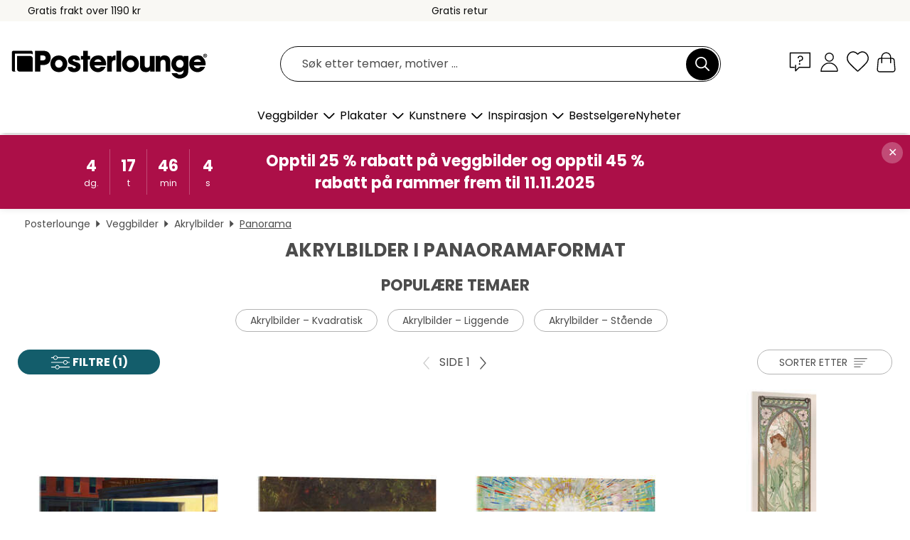

--- FILE ---
content_type: text/html; charset=utf-8
request_url: https://www.posterlounge.no/veggbilder/akrylbilder/panorama/
body_size: 33251
content:
<!DOCTYPE html>
<html lang="no-NO">
<head>
    <meta charset="UTF-8">
    <style>@media (min-width:768px) and (max-width:991px){.hidden-sm{display:none!important}}@media (min-width:992px) and (max-width:1249px){.hidden-md{display:none!important}}@media (min-width:1250px){.hidden-lg{display:none!important}}</style><noscript><style>.lazyload{display:none!important}noscript>img {display:block;max-width:100%;height:auto}.thumbnail noscript>img {margin-left:auto;margin-right: auto}</style></noscript>
    <link rel="preconnect" href="https://media.posterlounge.com"><link rel="preconnect" href="https://cdn.posterlounge.com">
    
    <link rel="preload" href="https://www.posterlounge.no/plugin/extern/bootstrap/fonts/glyphicons-halflings-regular.woff2" as="font" type="font/woff2" crossorigin="anonymous" /><link rel="preload" href="https://cdn.posterlounge.com/plugin/extern/bootstrap/js/includesFix.js" as="script" /><link rel="preload" href="https://www.posterlounge.no/plugin/extern/bootstrap/css/bootstrap.min.css" as="style" /><link rel="preload" href="https://cdn.posterlounge.com/plugin/extern/bootstrap/css/bootstrap-ms.css" as="style" /><link rel="preload" href="https://cdn.posterlounge.com/plugin/extern/bootstrap/js/bootstrap.min.js" as="script" /><link rel="preload" href="https://cdn.posterlounge.com/plugin/extern/bootstrapdialog/css/bootstrap-dialog.min.css" as="style" /><link rel="preload" href="https://cdn.posterlounge.com/plugin/extern/bootstrapdialog/js/bootstrap-dialog.min.js" as="script" /><link rel="preload" href="https://cdn.posterlounge.com/plugin/extern/lazysizes/css/custom-lazy-styles.min.css" as="style" /><link rel="preload" href="https://cdn.posterlounge.com/plugin/extern/flags/css/style.min.css" as="style" /><link rel="preload" href="https://www.posterlounge.no/css/e910a68f0c8eb1bd5055c37a3238675f.css" as="style" /><link rel="preload" href="https://www.posterlounge.no/controller/shop/main/webfonts.css?version=250916" as="style" />

    <title>Kjøp akrylbilder i panaoramaformat | Posterlounge</title>
    <meta name="description" content="Kjøp akrylbilder i panoramaformat hos Posterlounge nå: ✔ Topp kvalitet til gode priser ✔ Stort utvalg til enhver interiørstil">
    <meta name="viewport" content="width=device-width, initial-scale=1">

    
        <meta name="robots" content="INDEX, FOLLOW, NOODP, NOYDIR">

                                                                                                                <link rel="canonical" href="https://www.posterlounge.no/veggbilder/akrylbilder/panorama/">
                                        
                    <link rel="alternate" hreflang="de-DE" href="https://www.posterlounge.de/wandbilder/acrylglasbilder/panorama/">
                <link rel="alternate" hreflang="de-AT" href="https://www.posterlounge.at/wandbilder/acrylglasbilder/panorama/">
                <link rel="alternate" hreflang="de-CH" href="https://www.posterlounge.ch/wandbilder/acrylglasbilder/panorama/">
                <link rel="alternate" hreflang="en-GB" href="https://www.posterlounge.co.uk/wall-art/acrylic-prints/panorama/">
                <link rel="alternate" hreflang="en-IE" href="https://www.posterlounge.ie/wall-art/acrylic-prints/panorama/">
                <link rel="alternate" hreflang="fr-FR" href="https://www.posterlounge.fr/tableaux/tableaux-en-verre-acrylique/panorama/">
                <link rel="alternate" hreflang="fr-BE" href="https://www.posterlounge.be/tableaux/tableaux-en-verre-acrylique/panorama/">
                <link rel="alternate" hreflang="es-ES" href="https://www.posterlounge.es/cuadros/cuadros-de-metacrilato/panorama/">
                <link rel="alternate" hreflang="it-IT" href="https://www.posterlounge.it/quadri/stampe-su-vetro-acrilico/panorama/">
                <link rel="alternate" hreflang="nl-NL" href="https://www.posterlounge.nl/wanddecoratie/acrylglas-prints/panorama/">
                <link rel="alternate" hreflang="pt-PT" href="https://www.posterlounge.pt/quadros/quadros-em-acrilico/panorama/">
                <link rel="alternate" hreflang="da-DK" href="https://www.posterlounge.dk/vaegdekoration/akrylbilleder/panorama/">
                <link rel="alternate" hreflang="no-NO" href="https://www.posterlounge.no/veggbilder/akrylbilder/panorama/">
                <link rel="alternate" hreflang="sv-SE" href="https://www.posterlounge.se/tavlor/akrylglastavlor/panorama/">
                <link rel="alternate" hreflang="fi-FI" href="https://www.posterlounge.fi/taulut/akryylilasitaulut/panoraama/">
                <link rel="alternate" hreflang="pl-PL" href="https://www.posterlounge.pl/obrazy/obrazy-na-szkle-akrylowym/panorama/">
                <link rel="alternate" hreflang="x-default" href="https://www.posterlounge.com/wall-art/acrylic-prints/panorama/">
                
        <meta property="og:type" content="website">
    <meta property="og:url" content="https://www.posterlounge.no/veggbilder/akrylbilder/panorama/">
    <meta property="og:title" content="Kjøp akrylbilder i panaoramaformat | Posterlounge">
    <meta property="og:description" content="Kjøp akrylbilder i panoramaformat hos Posterlounge nå: ✔ Topp kvalitet til gode priser ✔ Stort utvalg til enhver interiørstil">
        <meta property="og:image" content="https://media.posterlounge.com/img/products/640000/630510/630510_acrylic-glass_m.jpg">
    <meta name="thumbnail" content="https://media.posterlounge.com/img/products/640000/630510/630510_acrylic-glass_m.jpg">
        <meta property="og:image" content="https://media.posterlounge.com/img/products/780000/779723/779723_acrylic-glass_m.jpg">
    <meta name="thumbnail" content="https://media.posterlounge.com/img/products/780000/779723/779723_acrylic-glass_m.jpg">
        <meta property="og:image" content="https://media.posterlounge.com/img/products/520000/511319/511319_acrylic-glass_m.jpg">
    <meta name="thumbnail" content="https://media.posterlounge.com/img/products/520000/511319/511319_acrylic-glass_m.jpg">
        <meta property="og:image" content="https://media.posterlounge.com/img/products/520000/511379/511379_acrylic-glass_m.jpg">
    <meta name="thumbnail" content="https://media.posterlounge.com/img/products/520000/511379/511379_acrylic-glass_m.jpg">
        <meta property="og:image" content="https://media.posterlounge.com/img/products/570000/561768/561768_acrylic-glass_m.jpg">
    <meta name="thumbnail" content="https://media.posterlounge.com/img/products/570000/561768/561768_acrylic-glass_m.jpg">
        <meta property="og:image" content="https://media.posterlounge.com/img/products/630000/626712/626712_acrylic-glass_m.jpg">
    <meta name="thumbnail" content="https://media.posterlounge.com/img/products/630000/626712/626712_acrylic-glass_m.jpg">
        <meta property="og:image" content="https://media.posterlounge.com/img/products/780000/779707/779707_acrylic-glass_m.jpg">
    <meta name="thumbnail" content="https://media.posterlounge.com/img/products/780000/779707/779707_acrylic-glass_m.jpg">
        <meta property="og:image" content="https://media.posterlounge.com/img/products/530000/528558/528558_acrylic-glass_m.jpg">
    <meta name="thumbnail" content="https://media.posterlounge.com/img/products/530000/528558/528558_acrylic-glass_m.jpg">
        <meta property="og:image" content="https://media.posterlounge.com/img/products/400000/398558/398558_acrylic-glass_m.jpg">
    <meta name="thumbnail" content="https://media.posterlounge.com/img/products/400000/398558/398558_acrylic-glass_m.jpg">
    
    <meta name="verify-v1" content="jsXi8zb7H6gcVbAXgm12JAChcd/3kQ5ZV0vGluy355s=">
    <meta name="p:domain_verify" content="2e6c603011a49bb49e22d0da3c726e2c">
    <meta name="msvalidate.01" content="0BEB495C0C44DA08B94EFD62E15B0E16">

    <meta name="apple-mobile-web-app-title" content="Posterlounge">
    <meta name="application-name" content="Posterlounge">
    <link rel="shortcut icon" type="image/x-icon" href="https://cdn.posterlounge.com/controller/shop/main/img/logo-icon.ico">
    <link rel="icon" type="image/svg+xml" href="https://cdn.posterlounge.com/controller/shop/main/img/logo-icon.svg">
    <link rel="icon" type="image/png" href="https://cdn.posterlounge.com/controller/shop/main/img/logo-icon-256px.png">
    <link rel="apple-touch-icon" href="https://cdn.posterlounge.com/controller/shop/main/img/apple-touch-icon-precomposed.png"
          sizes="180x180">

    <script type="text/javascript" src="https://cdn.posterlounge.com/plugin/extern/bootstrap/js/includesFix.js"></script><link rel="stylesheet" href="https://www.posterlounge.no/plugin/extern/bootstrap/css/bootstrap.min.css" type="text/css" /><link rel="stylesheet" href="https://cdn.posterlounge.com/plugin/extern/bootstrap/css/bootstrap-ms.css" type="text/css" /><link rel="stylesheet" href="https://cdn.posterlounge.com/plugin/extern/bootstrapdialog/css/bootstrap-dialog.min.css" type="text/css" /><link rel="stylesheet" href="https://cdn.posterlounge.com/plugin/extern/lazysizes/css/custom-lazy-styles.min.css?version=240620" type="text/css"/><link rel="stylesheet" href="https://cdn.posterlounge.com/plugin/extern/flags/css/style.min.css" type="text/css" /><link rel="stylesheet" href="https://www.posterlounge.no/css/e910a68f0c8eb1bd5055c37a3238675f.css" type="text/css" /><link rel="stylesheet" href="https://www.posterlounge.no/controller/shop/main/webfonts.css?version=250916" type="text/css" />
    <script>
				
				function initGTM()
				{
					(function(w,d,s,l,i){w[l]=w[l]||[];w[l].push({'gtm.start':new Date().getTime(),event:'gtm.js'});var f=d.getElementsByTagName(s)[0],j=d.createElement(s),dl=l!='dataLayer'?'&l='+l:'';j.async=true;j.src='https://gtm.posterlounge.no/gtm.js?id='+i+dl;f.parentNode.insertBefore(j,f);})(window,document,'script','dataLayer','GTM-KCWWWHL');
				}

				function getClientLayer()
				{
					
					dataLayer.push({ "event": "view_item_list", "ecommerce": { "item_list_name": "Panorama", "currency": "NOK", "items": [{ "id": "630510", "name": "630510 - Nighthawks","brand": "Edward Hopper","quantity": 1, "price": "314", "currency": "NOK", "index": 1 },{ "id": "779723", "name": "779723 - Ophelia","brand": "Friedrich Heyser","quantity": 1, "price": "314", "currency": "NOK", "index": 2 },{ "id": "511319", "name": "511319 - Solen (detalj)","brand": "Edvard Munch","quantity": 1, "price": "314", "currency": "NOK", "index": 3 },{ "id": "511379", "name": "511379 - The Four Times of the Day - Ev","brand": "Alfons Mucha","quantity": 1, "price": "373", "currency": "NOK", "index": 4 },{ "id": "561768", "name": "561768 - Livets tre (komplett)","brand": "Gustav Klimt","quantity": 1, "price": "314", "currency": "NOK", "index": 5 },{ "id": "626712", "name": "626712 - Melkeveiens sentrum","brand": "Alan Dyer","quantity": 1, "price": "322", "currency": "NOK", "index": 6 },{ "id": "779707", "name": "779707 - Orange grove on the French Riv","brand": "Broncia Koller Pinell","quantity": 1, "price": "314", "currency": "NOK", "index": 7 },{ "id": "528558", "name": "528558 - Vannliljebilde 2","brand": "Claude Monet","quantity": 1, "price": "416", "currency": "NOK", "index": 8 },{ "id": "398558", "name": "398558 - Livets tre (midtpanelet)","brand": "Gustav Klimt","quantity": 1, "price": "314", "currency": "NOK", "index": 9 },{ "id": "512072", "name": "512072 - The Four Seasons - Spring","brand": "Alfons Mucha","quantity": 1, "price": "373", "currency": "NOK", "index": 10 },{ "id": "639562", "name": "639562 - Verdenskart (eneglsk)","brand": "Posterlounge","quantity": 1, "price": "314", "currency": "NOK", "index": 11 },{ "id": "616011", "name": "616011 - Nattverden","brand": "Leonardo da Vinci","quantity": 1, "price": "314", "currency": "NOK", "index": 12 },{ "id": "531476", "name": "531476 - Ophelia","brand": "Sir John Everett Millais","quantity": 1, "price": "314", "currency": "NOK", "index": 13 },{ "id": "398246", "name": "398246 - Circe Invidiosa","brand": "John William Waterhouse","quantity": 1, "price": "314", "currency": "NOK", "index": 14 },{ "id": "511819", "name": "511819 - Champagne Ruinart, 1896","brand": "Alfons Mucha","quantity": 1, "price": "373", "currency": "NOK", "index": 15 },{ "id": "578198", "name": "578198 - Lystenes hage","brand": "Hieronymus Bosch","quantity": 1, "price": "314", "currency": "NOK", "index": 16 },{ "id": "747460", "name": "747460 - James Webb - Open star cluster","brand": "NASA","quantity": 1, "price": "322", "currency": "NOK", "index": 17 },{ "id": "710746", "name": "710746 - Mutley Crew on Tandem","brand": "Fab Funky","quantity": 1, "price": "424", "currency": "NOK", "index": 18 },{ "id": "719683", "name": "719683 - Dune landscape on Sylt","brand": "Jan Christopher Becke","quantity": 1, "price": "416", "currency": "NOK", "index": 19 },{ "id": "641317", "name": "641317 - New York, Midtown Skyline om n","brand": "Sascha Kilmer","quantity": 1, "price": "314", "currency": "NOK", "index": 20 },{ "id": "704164", "name": "704164 - Kawaguchiko","brand": "Kawase Hasui","quantity": 1, "price": "314", "currency": "NOK", "index": 21 },{ "id": "511428", "name": "511428 - Moet &amp; Chandon, Grand Crém","brand": "Alfons Mucha","quantity": 1, "price": "373", "currency": "NOK", "index": 22 },{ "id": "511427", "name": "511427 - Moët &amp; Chandon, White Star","brand": "Alfons Mucha","quantity": 1, "price": "373", "currency": "NOK", "index": 23 },{ "id": "511412", "name": "511412 - The Four Times of the Day - Ni","brand": "Alfons Mucha","quantity": 1, "price": "373", "currency": "NOK", "index": 24 },{ "id": "347248", "name": "347248 - The Good, the Bad and the Ugly","brand": "Posterlounge","quantity": 1, "price": "322", "currency": "NOK", "index": 25 },{ "id": "353947", "name": "353947 - Metropolis","brand": "Posterlounge","quantity": 1, "price": "322", "currency": "NOK", "index": 26 },{ "id": "771414", "name": "771414 - The Blue Nudes, Paris 1952","brand": "Henri Matisse","quantity": 1, "price": "314", "currency": "NOK", "index": 27 },{ "id": "512067", "name": "512067 - The Seasons - Summer","brand": "Alfons Mucha","quantity": 1, "price": "373", "currency": "NOK", "index": 28 },{ "id": "512068", "name": "512068 - The Four Seasons - Autumn","brand": "Alfons Mucha","quantity": 1, "price": "373", "currency": "NOK", "index": 29 },{ "id": "511400", "name": "511400 - The Four Times of the Day - Br","brand": "Alfons Mucha","quantity": 1, "price": "373", "currency": "NOK", "index": 30 },{ "id": "696377", "name": "696377 - Dypgrønn - Vårskog","brand": "Art Couture","quantity": 1, "price": "416", "currency": "NOK", "index": 31 },{ "id": "750914", "name": "750914 - James Webb Space Telescope - P","brand": "NASA","quantity": 1, "price": "322", "currency": "NOK", "index": 32 },{ "id": "176456", "name": "176456 - Dødens øy","brand": "Arnold Böcklin","quantity": 1, "price": "314", "currency": "NOK", "index": 33 },{ "id": "597138", "name": "597138 - Weserstadion i måneskinn (Brem","brand": "Tanja Arnold Photography","quantity": 1, "price": "314", "currency": "NOK", "index": 34 },{ "id": "511436", "name": "511436 - The Four Times of the Day - Br","brand": "Alfons Mucha","quantity": 1, "price": "373", "currency": "NOK", "index": 35 },{ "id": "227295", "name": "227295 - New York City Skyline","brand": "Melanie Viola","quantity": 1, "price": "416", "currency": "NOK", "index": 36 },{ "id": "417112", "name": "417112 - De sju chakraer - Serie II","brand": "Dirk Czarnota","quantity": 1, "price": "416", "currency": "NOK", "index": 37 },{ "id": "374335", "name": "374335 - Oceanic Landscape","brand": "Paul Klee","quantity": 1, "price": "314", "currency": "NOK", "index": 38 },{ "id": "719502", "name": "719502 - Sunset at the beach","brand": "Jan Christopher Becke","quantity": 1, "price": "416", "currency": "NOK", "index": 39 },{ "id": "583083", "name": "583083 - Dresden i måneskinn","brand": "Johan Christian Clausen Dahl","quantity": 1, "price": "314", "currency": "NOK", "index": 40 },{ "id": "763186", "name": "763186 - Abstract Cityscape","brand": "DejaReve","quantity": 1, "price": "416", "currency": "NOK", "index": 41 },{ "id": "691609", "name": "691609 - Wiener Brewing Co","brand": "Ryan Fowler","quantity": 1, "price": "322", "currency": "NOK", "index": 42 },{ "id": "399239", "name": "399239 - Verdens lys","brand": "William Holman Hunt","quantity": 1, "price": "314", "currency": "NOK", "index": 43 },{ "id": "71566", "name": "71566 - Madame Allan Bott","brand": "Tamara de Lempicka","quantity": 1, "price": "339", "currency": "NOK", "index": 44 },{ "id": "740556", "name": "740556 - Alps panorama with Watzmann","brand": "Martin Wasilewski","quantity": 1, "price": "416", "currency": "NOK", "index": 45 },{ "id": "480492", "name": "480492 - The Bookworm","brand": "Carl Spitzweg","quantity": 1, "price": "322", "currency": "NOK", "index": 46 },{ "id": "760916", "name": "760916 - The Mount Fuji with Cherry Tre","brand": "Katsushika Hokusai","quantity": 1, "price": "424", "currency": "NOK", "index": 47 },{ "id": "326814", "name": "326814 - Melkeveien","brand": "Jan Hattenbach","quantity": 1, "price": "416", "currency": "NOK", "index": 48 },{ "id": "511460", "name": "511460 - The Moon and the Stars - The M","brand": "Alfons Mucha","quantity": 1, "price": "373", "currency": "NOK", "index": 49 },{ "id": "762748", "name": "762748 - Portrait of Miss Lieser","brand": "Gustav Klimt","quantity": 1, "price": "314", "currency": "NOK", "index": 50 },{ "id": "123322", "name": "123322 - Adams skapelse","brand": "Michelangelo","quantity": 1, "price": "314", "currency": "NOK", "index": 51 },{ "id": "396460", "name": "396460 - Vannslanger II","brand": "Gustav Klimt","quantity": 1, "price": "314", "currency": "NOK", "index": 52 },{ "id": "762955", "name": "762955 - London Skyline","brand": "Peter Roder","quantity": 1, "price": "416", "currency": "NOK", "index": 53 },{ "id": "511323", "name": "511323 - Dans ved sjøen","brand": "Edvard Munch","quantity": 1, "price": "416", "currency": "NOK", "index": 54 },{ "id": "671918", "name": "671918 - Melkeveien panorama","brand": "Jan Christopher Becke","quantity": 1, "price": "416", "currency": "NOK", "index": 55 },{ "id": "512070", "name": "512070 - The Four Seasons - Winter","brand": "Alfons Mucha","quantity": 1, "price": "373", "currency": "NOK", "index": 56 },{ "id": "228832", "name": "228832 - Judith I (detalj)","brand": "Gustav Klimt","quantity": 1, "price": "314", "currency": "NOK", "index": 57 },{ "id": "511838", "name": "511838 - Médée","brand": "Alfons Mucha","quantity": 1, "price": "373", "currency": "NOK", "index": 58 },{ "id": "770145", "name": "770145 - The Parakeet and the Mermaid","brand": "Henri Matisse","quantity": 1, "price": "314", "currency": "NOK", "index": 59 },{ "id": "765905", "name": "765905 - Нuman unity","brand": "DejaReve","quantity": 1, "price": "314", "currency": "NOK", "index": 60 }] }, "pin" : { "items": [{"product_id":"630510","product_price":"314","product_category":"Panorama"},{"product_id":"779723","product_price":"314","product_category":"Panorama"},{"product_id":"511319","product_price":"314","product_category":"Panorama"},{"product_id":"511379","product_price":"373","product_category":"Panorama"},{"product_id":"561768","product_price":"314","product_category":"Panorama"},{"product_id":"626712","product_price":"322","product_category":"Panorama"},{"product_id":"779707","product_price":"314","product_category":"Panorama"},{"product_id":"528558","product_price":"416","product_category":"Panorama"},{"product_id":"398558","product_price":"314","product_category":"Panorama"},{"product_id":"512072","product_price":"373","product_category":"Panorama"},{"product_id":"639562","product_price":"314","product_category":"Panorama"},{"product_id":"616011","product_price":"314","product_category":"Panorama"},{"product_id":"531476","product_price":"314","product_category":"Panorama"},{"product_id":"398246","product_price":"314","product_category":"Panorama"},{"product_id":"511819","product_price":"373","product_category":"Panorama"},{"product_id":"578198","product_price":"314","product_category":"Panorama"},{"product_id":"747460","product_price":"322","product_category":"Panorama"},{"product_id":"710746","product_price":"424","product_category":"Panorama"},{"product_id":"719683","product_price":"416","product_category":"Panorama"},{"product_id":"641317","product_price":"314","product_category":"Panorama"},{"product_id":"704164","product_price":"314","product_category":"Panorama"},{"product_id":"511428","product_price":"373","product_category":"Panorama"},{"product_id":"511427","product_price":"373","product_category":"Panorama"},{"product_id":"511412","product_price":"373","product_category":"Panorama"},{"product_id":"347248","product_price":"322","product_category":"Panorama"},{"product_id":"353947","product_price":"322","product_category":"Panorama"},{"product_id":"771414","product_price":"314","product_category":"Panorama"},{"product_id":"512067","product_price":"373","product_category":"Panorama"},{"product_id":"512068","product_price":"373","product_category":"Panorama"},{"product_id":"511400","product_price":"373","product_category":"Panorama"},{"product_id":"696377","product_price":"416","product_category":"Panorama"},{"product_id":"750914","product_price":"322","product_category":"Panorama"}] }, "meta" : { "item": { "id" : [630510,779723,511319,511379,561768,626712,779707,528558,398558,512072,639562,616011,531476,398246,511819,578198,747460,710746,719683,641317,704164,511428,511427,511412,347248,353947,771414,512067,512068,511400,696377,750914,176456,597138,511436,227295,417112,374335,719502,583083,763186,691609,399239,71566,740556,480492,760916,326814,511460,762748,123322,396460,762955,511323,671918,512070,228832,511838,770145,765905], "name": "Panorama" } }, "algolia" : { "afterSearch": 1, "userToken": "1ebdc9a7d14474f140378dec85c72807", "userTokenAuth": "", "index": "Posterlounge_no", "queryId": "5bb3f23bfb5fd7804bd025942c1c00d2", "items": ["630510","779723","511319","511379","561768","626712","779707","528558","398558","512072","639562","616011","531476","398246","511819","578198","747460","710746","719683","641317","704164","511428","511427","511412","347248","353947","771414","512067","512068","511400","696377","750914","176456","597138","511436","227295","417112","374335","719502","583083","763186","691609","399239","71566","740556","480492","760916","326814","511460","762748","123322","396460","762955","511323","671918","512070","228832","511838","770145","765905"] } });
					dataLayer.push({ecommerce: undefined, pin: undefined, meta: undefined, algolia: undefined, search_term: undefined, klaviyo: undefined});
				}
				
				function getServerLayer()
				{
					$(document).ajaxComplete(function (event, xhr, settings)
					{
					    var call = true;
					    if(typeof settings.url !== 'undefined')
					    {
					        if(settings.url.indexOf('noGTM=1') > 0)
					        {
					            call = false;
					        }
					    }
					    
					    if(call)
					    {
                            $.ajax({
                                type: 'POST',
                                url: 'https://www.posterlounge.no/plugin/extern/googletagmanager/ajax/get.php',
                                dataType: 'json',
                                global: false,
                                success: function (request)
                                {
                                    if(request != null)
                                    {
                                        if(request.status)
                                        {
                                            if(request.results.jsObjects !== 'undefined')
                                            {
                                                for(x=0;x<request.results.jsObjects.length;x++)
                                                {
                                                    dataLayer.push(JSON.parse(request.results.jsObjects[x]));
                                                }
                                            }
                                        }
                                    }
                                }
                            });
                        }
					});
				}
			
				function initGTMClientId()
				{
					$.ajax({
						type: 'POST',
						url: 'https://www.posterlounge.no/plugin/extern/googletagmanager/ajax/id.php',
						dataType: 'json',
						global: false,
						success: function (request)
						{
							if(request != null)
							{
								if(request.status)
								{
									if(request.results.id !== 'undefined')
									{
										initGTM();
										
										dataLayer.push({
											'event':		'client_id',
											'client_id':	request.results.id,
											'em_hash':	    request.results.em,
											'portal_id':	request.results.portal,
											'environment':  'production',
											'section' :     'list_view',
											'ip_override':  request.results.ip,
											'user_agent':   request.results.ua,
											'test_dim1':    request.results.test_dim1,
											'test_dim2':    request.results.test_dim2,
											'test_dim3':    request.results.test_dim3,
											'test_algolia': request.results.test_algolia
										});
										
										getClientLayer();
										getServerLayer();
									}
								}
							}
						}
					});
				}
			</script><script>
			
			function getInfos(e,o)
			{   
				var cm = __cmp('getCMPData');
				var analytics = 0;
				if(cm.gdprApplies !== true || cm.vendorConsents.s26 === true)
				{
					analytics = 1;
				}
				
				$.ajax({
					type: 'POST',
					url: 'https://www.posterlounge.no/plugin/shop/cookiebanner/ajax/state.php',
					dataType: 'json',
					global: false,
					data:{
					  analytics: analytics
					}
				});
				
				if (typeof initGTMClientId == 'function') { 
					initGTMClientId();
				}
			}
		  
			document.addEventListener('DOMContentLoaded', function() 
			{
                let cmp = __cmp('getCMPData');
                if(typeof cmp === 'object' && cmp.cmpDataObject) {
                    getInfos(null, null);
                } else {
                    __cmp('addEventListener',['consent',getInfos,false],null);
                }
				
			});
		</script>

        
    <script type="application/ld+json">
        {
            "@context": "https://schema.org",
            "@type": "WebSite",
            "url": "https://www.posterlounge.no",
            "potentialAction": {
                "@type": "SearchAction",
                "target": "https://www.posterlounge.no/sok.html?action=search&query={search_term_string}",
                "query-input": "required name=search_term_string"
            }
        }
    </script>
    
    
    
    <script type="application/ld+json">
        {
            "@context": "https://schema.org",
            "@type": "Organization",
            "name": "Posterlounge",
            "url": "https://www.posterlounge.no",
            "logo": "https://www.posterlounge.no/controller/shop/main/img/posterlounge-logo.svg",
            "sameAs": [
                "https://www.facebook.com/posterlounge",
                "https://www.pinterest.com/posterlounge/",
                "https://instagram.com/posterlounge/"
            ],
            "contactPoint": [
                {
                    "@type": "ContactPoint",
                    "telephone": "+49-341-33975900",
                    "contactType": "customer service"
                }
            ]
        }
    </script>
    
</head>

<body data-role="page" id="main" data-posterlounge-instant-intensity="500">
<noscript><iframe src="https://gtm.posterlounge.no/ns.html?id=GTM-KCWWWHL" height="0" width="0" style="display:none;visibility:hidden"></iframe></noscript><script>if(!"gdprAppliesGlobally" in window){window.gdprAppliesGlobally=true}if(!("cmp_id" in window)||window.cmp_id<1){window.cmp_id=0}if(!("cmp_cdid" in window)){window.cmp_cdid="27b63339c6e3"}if(!("cmp_params" in window)){window.cmp_params=""}if(!("cmp_host" in window)){window.cmp_host="c.delivery.consentmanager.net"}if(!("cmp_cdn" in window)){window.cmp_cdn="cdn.consentmanager.net"}if(!("cmp_proto" in window)){window.cmp_proto="https:"}if(!("cmp_codesrc" in window)){window.cmp_codesrc="1"}window.cmp_getsupportedLangs=function(){var b=["DE","EN","FR","IT","NO","DA","FI","ES","PT","RO","BG","ET","EL","GA","HR","LV","LT","MT","NL","PL","SV","SK","SL","CS","HU","RU","SR","ZH","TR","UK","AR","BS"];if("cmp_customlanguages" in window){for(var a=0;a<window.cmp_customlanguages.length;a++){b.push(window.cmp_customlanguages[a].l.toUpperCase())}}return b};window.cmp_getRTLLangs=function(){var a=["AR"];if("cmp_customlanguages" in window){for(var b=0;b<window.cmp_customlanguages.length;b++){if("r" in window.cmp_customlanguages[b]&&window.cmp_customlanguages[b].r){a.push(window.cmp_customlanguages[b].l)}}}return a};window.cmp_getlang=function(j){if(typeof(j)!="boolean"){j=true}if(j&&typeof(cmp_getlang.usedlang)=="string"&&cmp_getlang.usedlang!==""){return cmp_getlang.usedlang}var g=window.cmp_getsupportedLangs();var c=[];var f=location.hash;var e=location.search;var a="languages" in navigator?navigator.languages:[];if(f.indexOf("cmplang=")!=-1){c.push(f.substr(f.indexOf("cmplang=")+8,2).toUpperCase())}else{if(e.indexOf("cmplang=")!=-1){c.push(e.substr(e.indexOf("cmplang=")+8,2).toUpperCase())}else{if("cmp_setlang" in window&&window.cmp_setlang!=""){c.push(window.cmp_setlang.toUpperCase())}else{if(a.length>0){for(var d=0;d<a.length;d++){c.push(a[d])}}}}}if("language" in navigator){c.push(navigator.language)}if("userLanguage" in navigator){c.push(navigator.userLanguage)}var h="";for(var d=0;d<c.length;d++){var b=c[d].toUpperCase();if(g.indexOf(b)!=-1){h=b;break}if(b.indexOf("-")!=-1){b=b.substr(0,2)}if(g.indexOf(b)!=-1){h=b;break}}if(h==""&&typeof(cmp_getlang.defaultlang)=="string"&&cmp_getlang.defaultlang!==""){return cmp_getlang.defaultlang}else{if(h==""){h="EN"}}h=h.toUpperCase();return h};(function(){var u=document;var v=u.getElementsByTagName;var h=window;var o="";var b="_en";if("cmp_getlang" in h){o=h.cmp_getlang().toLowerCase();if("cmp_customlanguages" in h){for(var q=0;q<h.cmp_customlanguages.length;q++){if(h.cmp_customlanguages[q].l.toUpperCase()==o.toUpperCase()){o="en";break}}}b="_"+o}function x(i,e){var w="";i+="=";var s=i.length;var d=location;if(d.hash.indexOf(i)!=-1){w=d.hash.substr(d.hash.indexOf(i)+s,9999)}else{if(d.search.indexOf(i)!=-1){w=d.search.substr(d.search.indexOf(i)+s,9999)}else{return e}}if(w.indexOf("&")!=-1){w=w.substr(0,w.indexOf("&"))}return w}var k=("cmp_proto" in h)?h.cmp_proto:"https:";if(k!="http:"&&k!="https:"){k="https:"}var g=("cmp_ref" in h)?h.cmp_ref:location.href;var j=u.createElement("script");j.setAttribute("data-cmp-ab","1");var c=x("cmpdesign","cmp_design" in h?h.cmp_design:"");var f=x("cmpregulationkey","cmp_regulationkey" in h?h.cmp_regulationkey:"");var r=x("cmpgppkey","cmp_gppkey" in h?h.cmp_gppkey:"");var n=x("cmpatt","cmp_att" in h?h.cmp_att:"");j.src=k+"//"+h.cmp_host+"/delivery/cmp.php?"+("cmp_id" in h&&h.cmp_id>0?"id="+h.cmp_id:"")+("cmp_cdid" in h?"&cdid="+h.cmp_cdid:"")+"&h="+encodeURIComponent(g)+(c!=""?"&cmpdesign="+encodeURIComponent(c):"")+(f!=""?"&cmpregulationkey="+encodeURIComponent(f):"")+(r!=""?"&cmpgppkey="+encodeURIComponent(r):"")+(n!=""?"&cmpatt="+encodeURIComponent(n):"")+("cmp_params" in h?"&"+h.cmp_params:"")+(u.cookie.length>0?"&__cmpfcc=1":"")+"&l="+o.toLowerCase()+"&o="+(new Date()).getTime();j.type="text/javascript";j.async=true;if(u.currentScript&&u.currentScript.parentElement){u.currentScript.parentElement.appendChild(j)}else{if(u.body){u.body.appendChild(j)}else{var t=v("body");if(t.length==0){t=v("div")}if(t.length==0){t=v("span")}if(t.length==0){t=v("ins")}if(t.length==0){t=v("script")}if(t.length==0){t=v("head")}if(t.length>0){t[0].appendChild(j)}}}var m="js";var p=x("cmpdebugunminimized","cmpdebugunminimized" in h?h.cmpdebugunminimized:0)>0?"":".min";var a=x("cmpdebugcoverage","cmp_debugcoverage" in h?h.cmp_debugcoverage:"");if(a=="1"){m="instrumented";p=""}var j=u.createElement("script");j.src=k+"//"+h.cmp_cdn+"/delivery/"+m+"/cmp"+b+p+".js";j.type="text/javascript";j.setAttribute("data-cmp-ab","1");j.async=true;if(u.currentScript&&u.currentScript.parentElement){u.currentScript.parentElement.appendChild(j)}else{if(u.body){u.body.appendChild(j)}else{var t=v("body");if(t.length==0){t=v("div")}if(t.length==0){t=v("span")}if(t.length==0){t=v("ins")}if(t.length==0){t=v("script")}if(t.length==0){t=v("head")}if(t.length>0){t[0].appendChild(j)}}}})();window.cmp_addFrame=function(b){if(!window.frames[b]){if(document.body){var a=document.createElement("iframe");a.style.cssText="display:none";if("cmp_cdn" in window&&"cmp_ultrablocking" in window&&window.cmp_ultrablocking>0){a.src="//"+window.cmp_cdn+"/delivery/empty.html"}a.name=b;a.setAttribute("title","Intentionally hidden, please ignore");a.setAttribute("role","none");a.setAttribute("tabindex","-1");document.body.appendChild(a)}else{window.setTimeout(window.cmp_addFrame,10,b)}}};window.cmp_rc=function(h){var b=document.cookie;var f="";var d=0;while(b!=""&&d<100){d++;while(b.substr(0,1)==" "){b=b.substr(1,b.length)}var g=b.substring(0,b.indexOf("="));if(b.indexOf(";")!=-1){var c=b.substring(b.indexOf("=")+1,b.indexOf(";"))}else{var c=b.substr(b.indexOf("=")+1,b.length)}if(h==g){f=c}var e=b.indexOf(";")+1;if(e==0){e=b.length}b=b.substring(e,b.length)}return(f)};window.cmp_stub=function(){var a=arguments;__cmp.a=__cmp.a||[];if(!a.length){return __cmp.a}else{if(a[0]==="ping"){if(a[1]===2){a[2]({gdprApplies:gdprAppliesGlobally,cmpLoaded:false,cmpStatus:"stub",displayStatus:"hidden",apiVersion:"2.2",cmpId:31},true)}else{a[2](false,true)}}else{if(a[0]==="getUSPData"){a[2]({version:1,uspString:window.cmp_rc("")},true)}else{if(a[0]==="getTCData"){__cmp.a.push([].slice.apply(a))}else{if(a[0]==="addEventListener"||a[0]==="removeEventListener"){__cmp.a.push([].slice.apply(a))}else{if(a.length==4&&a[3]===false){a[2]({},false)}else{__cmp.a.push([].slice.apply(a))}}}}}}};window.cmp_gpp_ping=function(){return{gppVersion:"1.0",cmpStatus:"stub",cmpDisplayStatus:"hidden",supportedAPIs:["tcfca","usnat","usca","usva","usco","usut","usct"],cmpId:31}};window.cmp_gppstub=function(){var a=arguments;__gpp.q=__gpp.q||[];if(!a.length){return __gpp.q}var g=a[0];var f=a.length>1?a[1]:null;var e=a.length>2?a[2]:null;if(g==="ping"){return window.cmp_gpp_ping()}else{if(g==="addEventListener"){__gpp.e=__gpp.e||[];if(!("lastId" in __gpp)){__gpp.lastId=0}__gpp.lastId++;var c=__gpp.lastId;__gpp.e.push({id:c,callback:f});return{eventName:"listenerRegistered",listenerId:c,data:true,pingData:window.cmp_gpp_ping()}}else{if(g==="removeEventListener"){var h=false;__gpp.e=__gpp.e||[];for(var d=0;d<__gpp.e.length;d++){if(__gpp.e[d].id==e){__gpp.e[d].splice(d,1);h=true;break}}return{eventName:"listenerRemoved",listenerId:e,data:h,pingData:window.cmp_gpp_ping()}}else{if(g==="getGPPData"){return{sectionId:3,gppVersion:1,sectionList:[],applicableSections:[0],gppString:"",pingData:window.cmp_gpp_ping()}}else{if(g==="hasSection"||g==="getSection"||g==="getField"){return null}else{__gpp.q.push([].slice.apply(a))}}}}}};window.cmp_msghandler=function(d){var a=typeof d.data==="string";try{var c=a?JSON.parse(d.data):d.data}catch(f){var c=null}if(typeof(c)==="object"&&c!==null&&"__cmpCall" in c){var b=c.__cmpCall;window.__cmp(b.command,b.parameter,function(h,g){var e={__cmpReturn:{returnValue:h,success:g,callId:b.callId}};d.source.postMessage(a?JSON.stringify(e):e,"*")})}if(typeof(c)==="object"&&c!==null&&"__uspapiCall" in c){var b=c.__uspapiCall;window.__uspapi(b.command,b.version,function(h,g){var e={__uspapiReturn:{returnValue:h,success:g,callId:b.callId}};d.source.postMessage(a?JSON.stringify(e):e,"*")})}if(typeof(c)==="object"&&c!==null&&"__tcfapiCall" in c){var b=c.__tcfapiCall;window.__tcfapi(b.command,b.version,function(h,g){var e={__tcfapiReturn:{returnValue:h,success:g,callId:b.callId}};d.source.postMessage(a?JSON.stringify(e):e,"*")},b.parameter)}if(typeof(c)==="object"&&c!==null&&"__gppCall" in c){var b=c.__gppCall;window.__gpp(b.command,function(h,g){var e={__gppReturn:{returnValue:h,success:g,callId:b.callId}};d.source.postMessage(a?JSON.stringify(e):e,"*")},"parameter" in b?b.parameter:null,"version" in b?b.version:1)}};window.cmp_setStub=function(a){if(!(a in window)||(typeof(window[a])!=="function"&&typeof(window[a])!=="object"&&(typeof(window[a])==="undefined"||window[a]!==null))){window[a]=window.cmp_stub;window[a].msgHandler=window.cmp_msghandler;window.addEventListener("message",window.cmp_msghandler,false)}};window.cmp_setGppStub=function(a){if(!(a in window)||(typeof(window[a])!=="function"&&typeof(window[a])!=="object"&&(typeof(window[a])==="undefined"||window[a]!==null))){window[a]=window.cmp_gppstub;window[a].msgHandler=window.cmp_msghandler;window.addEventListener("message",window.cmp_msghandler,false)}};window.cmp_addFrame("__cmpLocator");if(!("cmp_disableusp" in window)||!window.cmp_disableusp){window.cmp_addFrame("__uspapiLocator")}if(!("cmp_disabletcf" in window)||!window.cmp_disabletcf){window.cmp_addFrame("__tcfapiLocator")}if(!("cmp_disablegpp" in window)||!window.cmp_disablegpp){window.cmp_addFrame("__gppLocator")}window.cmp_setStub("__cmp");if(!("cmp_disabletcf" in window)||!window.cmp_disabletcf){window.cmp_setStub("__tcfapi")}if(!("cmp_disableusp" in window)||!window.cmp_disableusp){window.cmp_setStub("__uspapi")}if(!("cmp_disablegpp" in window)||!window.cmp_disablegpp){window.cmp_setGppStub("__gpp")};</script>
<div id="side-nav" class="side-nav">
    <!-- Mobile Nav, die den Content nach rechts verschiebt -->
    <div class="mobile-nav-left">
        <div class="mobile-nav-top">
            <div id="close-tab">Lukk<span></span></div>
            <div id="side-nav-pageNavLogo">
                <a href="https://www.posterlounge.no" title="Plakater & veggbilder hos Posterlounge">&nbsp;</a>
            </div>
            <div id="mn-searchWrapper" class="search-wrapper">
                <form action="https://www.posterlounge.no/sok.html" accept-charset="UTF-8" method="get" name="search" class="pos-rel searchFieldGroup">
                    <input name="action" type="hidden" value="search"/>
                    <div class="input-group">
                        <input
                                name="s_query"
                                id="mn-mainSearchInput"
                                type="text"
                                autocomplete="off"
                                placeholder="Søk etter temaer, motiver …"
                                value=""
                                maxlength="250"
                                class="searchField"
                                aria-label="Søkefelt"
                        />
                        <div class="input-group-btn mega-menu-search-background">
                            <button type="button" class="btn mega-menu-searchBtn" aria-label="Søk">&nbsp;</button>
                        </div>
                        <button type="button" class="btn searchClearBtnHeader"></button>
                    </div>
                </form>
            </div>
        </div>
        <nav>
            <div id="mobileNavbar">
                <ul class="nav navbar-nav">
                                                            <li class="has-children">
                                                <span class="nav-headline" role="button" tabindex="0" aria-expanded="false" aria-controls="subchildren-wallart">
                            Veggbilder
                            <span class="nav-toggle-btn arrow"></span>
                        </span>
                        <ul class="nav-children" id="subchildren-wallart">
                                                                                    <li class="nav-subheadline has-children">
                                <span class="nav-headline" role="button" tabindex="0" aria-expanded="false" aria-controls="children-top_products">Produkter
                                    <span class="nav-toggle-btn plus"></span>
                                </span>
                                <ul class="nav-children" id="children-top_products">
                                                                        <li>
                                        <a href="https://www.posterlounge.no/veggbilder/plakater/" title="Plakater">
                                            <span>Plakater</span>
                                        </a>
                                    </li>
                                                                        <li>
                                        <a href="https://www.posterlounge.no/veggbilder/lerretsbilder/" title="Lerretsbilder">
                                            <span>Lerretsbilder</span>
                                        </a>
                                    </li>
                                                                        <li>
                                        <a href="https://www.posterlounge.no/veggbilder/aluminiumsbilder/" title="Aluminiumsbilder">
                                            <span>Aluminiumsbilder</span>
                                        </a>
                                    </li>
                                                                        <li>
                                        <a href="https://www.posterlounge.no/veggbilder/akrylbilder/" title="Akrylbilder">
                                            <span>Akrylbilder</span>
                                        </a>
                                    </li>
                                                                        <li>
                                        <a href="https://www.posterlounge.no/veggbilder/trebilder/" title="Trebilder">
                                            <span>Trebilder</span>
                                        </a>
                                    </li>
                                                                        <li>
                                        <a href="https://www.posterlounge.no/veggbilder/galleriprint/" title="Galleriprint">
                                            <span>Galleriprint</span>
                                        </a>
                                    </li>
                                                                        <li>
                                        <a href="https://www.posterlounge.no/veggbilder/kunsttrykk/" title="Kunsttrykk">
                                            <span>Kunsttrykk</span>
                                        </a>
                                    </li>
                                                                        <li>
                                        <a href="https://www.posterlounge.no/veggbilder/bilder-pa-skumplate/" title="Bilder på skumplate">
                                            <span>Bilder på skumplate</span>
                                        </a>
                                    </li>
                                                                        <li>
                                        <a href="https://www.posterlounge.no/veggbilder/selvklebende-plakater/" title="Selvklebende plakater">
                                            <span>Selvklebende plakater</span>
                                        </a>
                                    </li>
                                                                        <li>
                                        <a href="https://www.posterlounge.no/veggbilder/dortapeter/" title="Dørtapeter">
                                            <span>Dørtapeter</span>
                                        </a>
                                    </li>
                                                                        <li>
                                        <a href="https://www.posterlounge.no/veggbilder/dorplakater/" title="Dørplakater">
                                            <span>Dørplakater</span>
                                        </a>
                                    </li>
                                                                        <li>
                                        <a href="https://www.posterlounge.no/veggbilder/fargeleggingsplakater/" title="Fargeleggingsplakater">
                                            <span>Fargeleggingsplakater</span>
                                        </a>
                                    </li>
                                                                        <li>
                                        <a href="https://www.posterlounge.no/veggbilder/gavekort/" title="Gavekort">
                                            <span>Gavekort</span>
                                        </a>
                                    </li>
                                                                        <li>
                                        <a href="https://www.posterlounge.no/veggbilder/veggkalendere/" title="Veggkalendere">
                                            <span>Veggkalendere</span>
                                        </a>
                                    </li>
                                                                    </ul>
                            </li>
                                                                                                                <li class="nav-subheadline has-children">
                                <span class="nav-headline" role="button" tabindex="0" aria-expanded="false" aria-controls="children-popular_art_styles">Populære kunststiler
                                    <span class="nav-toggle-btn plus"></span>
                                </span>
                                <ul class="nav-children" id="children-popular_art_styles">
                                                                        <li>
                                        <a href="https://www.posterlounge.no/veggbilder/fauvisme/" title="Fauvisme">
                                            <span>Fauvisme</span>
                                        </a>
                                    </li>
                                                                        <li>
                                        <a href="https://www.posterlounge.no/veggbilder/plakater/impresjonisme/" title="Impresjonisme">
                                            <span>Impresjonisme</span>
                                        </a>
                                    </li>
                                                                        <li>
                                        <a href="https://www.posterlounge.no/veggbilder/abstrakt-kunst/" title="Abstrakt kunst">
                                            <span>Abstrakt kunst</span>
                                        </a>
                                    </li>
                                                                        <li>
                                        <a href="https://www.posterlounge.no/veggbilder/asiatisk-kunst/" title="Asiatisk kunst">
                                            <span>Asiatisk kunst</span>
                                        </a>
                                    </li>
                                                                        <li>
                                        <a href="https://www.posterlounge.no/veggbilder/akvarellmaleri/" title="Akvarellmaleri">
                                            <span>Akvarellmaleri</span>
                                        </a>
                                    </li>
                                                                        <li>
                                        <a href="https://www.posterlounge.no/veggbilder/mash-up-art/" title="Mash Up Art">
                                            <span>Mash Up Art</span>
                                        </a>
                                    </li>
                                                                        <li>
                                        <a href="https://www.posterlounge.no/veggbilder/surrealisme/" title="Surrealisme">
                                            <span>Surrealisme</span>
                                        </a>
                                    </li>
                                                                        <li>
                                        <a href="https://www.posterlounge.no/veggbilder/bauhaus/" title="Bauhaus">
                                            <span>Bauhaus</span>
                                        </a>
                                    </li>
                                                                        <li>
                                        <a href="https://www.posterlounge.no/veggbilder/digital-kunst/" title="Digital kunst">
                                            <span>Digital kunst</span>
                                        </a>
                                    </li>
                                                                        <li>
                                        <a href="https://www.posterlounge.no/veggbilder/fotografi/" title="Fotografi">
                                            <span>Fotografi</span>
                                        </a>
                                    </li>
                                                                        <li>
                                        <a href="https://www.posterlounge.no/veggbilder/tegninger-og-skisser/" title="Tegninger og skisser">
                                            <span>Tegninger og skisser</span>
                                        </a>
                                    </li>
                                                                    </ul>
                            </li>
                                                                                                                <li class="nav-subheadline has-children">
                                <span class="nav-headline" role="button" tabindex="0" aria-expanded="false" aria-controls="children-popular_rooms">Populære rom
                                    <span class="nav-toggle-btn plus"></span>
                                </span>
                                <ul class="nav-children" id="children-popular_rooms">
                                                                        <li>
                                        <a href="https://www.posterlounge.no/veggbilder/stue/" title="Veggbilder til stuen">
                                            <span>Veggbilder til stuen</span>
                                        </a>
                                    </li>
                                                                        <li>
                                        <a href="https://www.posterlounge.no/veggbilder/soverom/" title="Veggbilder til soverommet">
                                            <span>Veggbilder til soverommet</span>
                                        </a>
                                    </li>
                                                                        <li>
                                        <a href="https://www.posterlounge.no/veggbilder/kjokken/" title="Veggbilder til kjøkkenet">
                                            <span>Veggbilder til kjøkkenet</span>
                                        </a>
                                    </li>
                                                                        <li>
                                        <a href="https://www.posterlounge.no/veggbilder/bad/" title="Veggbilder til badet">
                                            <span>Veggbilder til badet</span>
                                        </a>
                                    </li>
                                                                        <li>
                                        <a href="https://www.posterlounge.no/veggbilder/barnerom/" title="Veggbilder til barnerommet">
                                            <span>Veggbilder til barnerommet</span>
                                        </a>
                                    </li>
                                                                        <li>
                                        <a href="https://www.posterlounge.no/veggbilder/kontor/" title="Veggbilder til kontoret">
                                            <span>Veggbilder til kontoret</span>
                                        </a>
                                    </li>
                                                                    </ul>
                            </li>
                                                                                                                <li class="nav-subheadline has-children">
                                <span class="nav-headline" role="button" tabindex="0" aria-expanded="false" aria-controls="children-popular_styles">Populære interiørstiler
                                    <span class="nav-toggle-btn plus"></span>
                                </span>
                                <ul class="nav-children" id="children-popular_styles">
                                                                        <li>
                                        <a href="https://www.posterlounge.no/veggbilder/japandi/" title="Japandi">
                                            <span>Japandi</span>
                                        </a>
                                    </li>
                                                                        <li>
                                        <a href="https://www.posterlounge.no/veggbilder/boho/" title="Boho">
                                            <span>Boho</span>
                                        </a>
                                    </li>
                                                                        <li>
                                        <a href="https://www.posterlounge.no/veggbilder/moderne/" title="Moderne">
                                            <span>Moderne</span>
                                        </a>
                                    </li>
                                                                        <li>
                                        <a href="https://www.posterlounge.no/veggbilder/mid-century-modern/" title="Mid-century modern">
                                            <span>Mid-century modern</span>
                                        </a>
                                    </li>
                                                                        <li>
                                        <a href="https://www.posterlounge.no/veggbilder/maritim/" title="Maritim">
                                            <span>Maritim</span>
                                        </a>
                                    </li>
                                                                        <li>
                                        <a href="https://www.posterlounge.no/veggbilder/vintage/" title="Vintage">
                                            <span>Vintage</span>
                                        </a>
                                    </li>
                                                                        <li>
                                        <a href="https://www.posterlounge.no/veggbilder/skandinavisk/" title="Skandinavisk">
                                            <span>Skandinavisk</span>
                                        </a>
                                    </li>
                                                                        <li>
                                        <a href="https://www.posterlounge.no/veggbilder/landlig-stil/" title="Landlig stil">
                                            <span>Landlig stil</span>
                                        </a>
                                    </li>
                                                                        <li>
                                        <a href="https://www.posterlounge.no/veggbilder/minimalistisk/" title="Minimalistisk ">
                                            <span>Minimalistisk </span>
                                        </a>
                                    </li>
                                                                    </ul>
                            </li>
                                                                                </ul>
                                            </li>
                                                                                <li class="has-children">
                                                <span class="nav-headline" role="button" tabindex="0" aria-expanded="false" aria-controls="subchildren-poster">
                            Plakater
                            <span class="nav-toggle-btn arrow"></span>
                        </span>
                        <ul class="nav-children" id="subchildren-poster">
                                                                                    <li class="nav-subheadline has-children">
                                <span class="nav-headline" role="button" tabindex="0" aria-expanded="false" aria-controls="children-top_poster_categories">Populære temaer
                                    <span class="nav-toggle-btn plus"></span>
                                </span>
                                <ul class="nav-children" id="children-top_poster_categories">
                                                                        <li>
                                        <a href="https://www.posterlounge.no/veggbilder/plakater/filmer/" title="Filmplakater og posters med filmmotiver">
                                            <span>Filmplakater</span>
                                        </a>
                                    </li>
                                                                        <li>
                                        <a href="https://www.posterlounge.no/veggbilder/plakater/mangaer/" title="Anime-plakater">
                                            <span>Anime-plakater</span>
                                        </a>
                                    </li>
                                                                        <li>
                                        <a href="https://www.posterlounge.no/veggbilder/plakater/dyr/" title="Dyreplakater">
                                            <span>Dyreplakater</span>
                                        </a>
                                    </li>
                                                                        <li>
                                        <a href="https://www.posterlounge.no/veggbilder/plakater/byer/" title="Byplakater">
                                            <span>Byplakater</span>
                                        </a>
                                    </li>
                                                                        <li>
                                        <a href="https://www.posterlounge.no/veggbilder/plakater/ordtak-og-sitater/" title="Ordtak og sitater">
                                            <span>Ordtak og sitater</span>
                                        </a>
                                    </li>
                                                                        <li>
                                        <a href="https://www.posterlounge.no/veggbilder/plakater/musikk-og-dans/" title="Musikkplakater">
                                            <span>Musikkplakater</span>
                                        </a>
                                    </li>
                                                                        <li>
                                        <a href="https://www.posterlounge.no/veggbilder/plakater/idrett/" title="Sportsplakater">
                                            <span>Sportsplakater</span>
                                        </a>
                                    </li>
                                                                        <li>
                                        <a href="https://www.posterlounge.no/veggbilder/plakater/land-og-verdenskart/" title="Land- og verdenskart">
                                            <span>Land- og verdenskart</span>
                                        </a>
                                    </li>
                                                                        <li>
                                        <a href="https://www.posterlounge.no/veggbilder/plakater/botanikk/" title="Botaniske plakater">
                                            <span>Botaniske plakater</span>
                                        </a>
                                    </li>
                                                                        <li>
                                        <a href="https://www.posterlounge.no/veggbilder/plakater/natur/" title="Naturplakater">
                                            <span>Naturplakater</span>
                                        </a>
                                    </li>
                                                                        <li>
                                        <a href="https://www.posterlounge.no/veggbilder/plakater/arkitektur/" title="Arkitekturplakater">
                                            <span>Arkitekturplakater</span>
                                        </a>
                                    </li>
                                                                        <li>
                                        <a href="https://www.posterlounge.no/veggbilder/plakater/kunnskap-og-laering/" title="Plakater med læremotiver">
                                            <span>Plakater med læremotiver</span>
                                        </a>
                                    </li>
                                                                    </ul>
                            </li>
                                                                                                                <li class="nav-subheadline has-children">
                                <span class="nav-headline" role="button" tabindex="0" aria-expanded="false" aria-controls="children-trends_inspiration">Trender og inspirasjon
                                    <span class="nav-toggle-btn plus"></span>
                                </span>
                                <ul class="nav-children" id="children-trends_inspiration">
                                                                        <li>
                                        <a href="https://www.posterlounge.no/veggbilder/plakater/bauhaus/" title="Plakater i Bauhaus-stil">
                                            <span>Plakater i Bauhaus-stil</span>
                                        </a>
                                    </li>
                                                                        <li>
                                        <a href="https://www.posterlounge.no/veggbilder/plakater/retro/" title="Retro-plakater">
                                            <span>Retro-plakater</span>
                                        </a>
                                    </li>
                                                                        <li>
                                        <a href="https://www.posterlounge.no/veggbilder/plakater/japandi/" title="Japandi-plakater">
                                            <span>Japandi-plakater</span>
                                        </a>
                                    </li>
                                                                        <li>
                                        <a href="https://www.posterlounge.no/veggbilder/plakater/svart-hvitt/" title="Plakater i svart-hvitt">
                                            <span>Plakater i svart-hvitt</span>
                                        </a>
                                    </li>
                                                                        <li>
                                        <a href="https://www.posterlounge.no/veggbilder/plakater/cocktails/" title="Cocktail-plakater">
                                            <span>Cocktail-plakater</span>
                                        </a>
                                    </li>
                                                                        <li>
                                        <a href="https://www.posterlounge.no/veggbilder/plakater/vintage/" title="Vintage-plakater">
                                            <span>Vintage-plakater</span>
                                        </a>
                                    </li>
                                                                        <li>
                                        <a href="https://www.posterlounge.no/kolleksjon/exhibition-posters.html" title="Utstillingsplakater">
                                            <span>Utstillingsplakater</span>
                                        </a>
                                    </li>
                                                                        <li>
                                        <a href="https://www.posterlounge.no/veggbilder/plakater/kaffe/" title="Kaffeplakater">
                                            <span>Kaffeplakater</span>
                                        </a>
                                    </li>
                                                                    </ul>
                            </li>
                                                                                                                <li class="nav-subheadline has-children">
                                <span class="nav-headline" role="button" tabindex="0" aria-expanded="false" aria-controls="children-poster_rooms">Populære rom
                                    <span class="nav-toggle-btn plus"></span>
                                </span>
                                <ul class="nav-children" id="children-poster_rooms">
                                                                        <li>
                                        <a href="https://www.posterlounge.no/veggbilder/plakater/stue/" title="Plakater til stuen">
                                            <span>Plakater til stuen</span>
                                        </a>
                                    </li>
                                                                        <li>
                                        <a href="https://www.posterlounge.no/veggbilder/plakater/kjokken/" title="Plakater til kjøkkenet">
                                            <span>Plakater til kjøkkenet</span>
                                        </a>
                                    </li>
                                                                        <li>
                                        <a href="https://www.posterlounge.no/veggbilder/plakater/soverom/" title="Plakater til soverommet">
                                            <span>Plakater til soverommet</span>
                                        </a>
                                    </li>
                                                                        <li>
                                        <a href="https://www.posterlounge.no/veggbilder/plakater/barnerom/" title="Plakater til barnerommet">
                                            <span>Plakater til barnerommet</span>
                                        </a>
                                    </li>
                                                                        <li>
                                        <a href="https://www.posterlounge.no/veggbilder/plakater/kontor/" title="Plakater til kontoret">
                                            <span>Plakater til kontoret</span>
                                        </a>
                                    </li>
                                                                    </ul>
                            </li>
                                                                                </ul>
                                            </li>
                                                                                <li class="has-children">
                                                <span class="nav-headline" role="button" tabindex="0" aria-expanded="false" aria-controls="subchildren-artist">
                            Kunstnere
                            <span class="nav-toggle-btn arrow"></span>
                        </span>
                        <ul class="nav-children" id="subchildren-artist">
                                                                                    <li class="nav-subheadline has-children">
                                <span class="nav-headline" role="button" tabindex="0" aria-expanded="false" aria-controls="children-artistsTop">Populære kunstnere
                                    <span class="nav-toggle-btn plus"></span>
                                </span>
                                <ul class="nav-children" id="children-artistsTop">
                                                                        <li>
                                        <a href="https://www.posterlounge.no/kunstnere/vincent-van-gogh/" title="Vincent van Gogh">
                                            <span>Vincent van Gogh</span>
                                        </a>
                                    </li>
                                                                        <li>
                                        <a href="https://www.posterlounge.no/kunstnere/alfons-mucha/" title="Alfons Mucha">
                                            <span>Alfons Mucha</span>
                                        </a>
                                    </li>
                                                                        <li>
                                        <a href="https://www.posterlounge.no/kunstnere/william-morris/" title="William Morris">
                                            <span>William Morris</span>
                                        </a>
                                    </li>
                                                                        <li>
                                        <a href="https://www.posterlounge.no/kunstnere/claude-monet/" title="Claude Monet">
                                            <span>Claude Monet</span>
                                        </a>
                                    </li>
                                                                        <li>
                                        <a href="https://www.posterlounge.no/kunstnere/frida-kahlo/" title="Frida Kahlo">
                                            <span>Frida Kahlo</span>
                                        </a>
                                    </li>
                                                                        <li>
                                        <a href="https://www.posterlounge.no/kunstnere/frank-moth/" title="Frank Moth">
                                            <span>Frank Moth</span>
                                        </a>
                                    </li>
                                                                        <li>
                                        <a href="https://www.posterlounge.no/kunstnere/paul-klee/" title="Paul Klee">
                                            <span>Paul Klee</span>
                                        </a>
                                    </li>
                                                                        <li>
                                        <a href="https://www.posterlounge.no/kunstnere/gustav-klimt/" title="Gustav Klimt">
                                            <span>Gustav Klimt</span>
                                        </a>
                                    </li>
                                                                        <li>
                                        <a href="https://www.posterlounge.no/kunstnere/henri-matisse/" title="Henri Matisse">
                                            <span>Henri Matisse</span>
                                        </a>
                                    </li>
                                                                        <li>
                                        <a href="https://www.posterlounge.no/kunstnere/matsumoto-hoji/" title="Matsumoto Hoji">
                                            <span>Matsumoto Hoji</span>
                                        </a>
                                    </li>
                                                                        <li>
                                        <a href="https://www.posterlounge.no/kunstnere/catsanddotz/" title="CatsAndDotz">
                                            <span>CatsAndDotz</span>
                                        </a>
                                    </li>
                                                                        <li>
                                        <a href="https://www.posterlounge.no/kunstnere/tamara-de-lempicka/" title="Tamara de Lempicka">
                                            <span>Tamara de Lempicka</span>
                                        </a>
                                    </li>
                                                                    </ul>
                            </li>
                                                                                                                <li class="nav-subheadline has-children">
                                <span class="nav-headline" role="button" tabindex="0" aria-expanded="false" aria-controls="children-artistsNew">Nye kunstnere
                                    <span class="nav-toggle-btn plus"></span>
                                </span>
                                <ul class="nav-children" id="children-artistsNew">
                                                                        <li>
                                        <a href="https://www.posterlounge.no/kunstnere/branka-kodzoman/" title="Branka Kodžoman">
                                            <span>Branka Kodžoman</span>
                                        </a>
                                    </li>
                                                                        <li>
                                        <a href="https://www.posterlounge.no/kunstnere/raoul-dufy/" title="Raoul Dufy">
                                            <span>Raoul Dufy</span>
                                        </a>
                                    </li>
                                                                        <li>
                                        <a href="https://www.posterlounge.no/kunstnere/eduard-warkentin/" title="Eduard Warkentin">
                                            <span>Eduard Warkentin</span>
                                        </a>
                                    </li>
                                                                        <li>
                                        <a href="https://www.posterlounge.no/kunstnere/urchin-bay/" title="Urchin Bay">
                                            <span>Urchin Bay</span>
                                        </a>
                                    </li>
                                                                        <li>
                                        <a href="https://www.posterlounge.no/kunstnere/annick/" title="Annick">
                                            <span>Annick</span>
                                        </a>
                                    </li>
                                                                        <li>
                                        <a href="https://www.posterlounge.no/kunstnere/thingdesign/" title="ThingDesign">
                                            <span>ThingDesign</span>
                                        </a>
                                    </li>
                                                                        <li>
                                        <a href="https://www.posterlounge.no/kunstnere/artsy-sesta/" title="Artsy Sesta">
                                            <span>Artsy Sesta</span>
                                        </a>
                                    </li>
                                                                        <li>
                                        <a href="https://www.posterlounge.no/kunstnere/natasha-lelenco/" title="Natasha Lelenco">
                                            <span>Natasha Lelenco</span>
                                        </a>
                                    </li>
                                                                        <li>
                                        <a href="https://www.posterlounge.no/kunstnere/adriano-oliveira/" title="Adriano Oliveira">
                                            <span>Adriano Oliveira</span>
                                        </a>
                                    </li>
                                                                        <li>
                                        <a href="https://www.posterlounge.no/kunstnere/lucas-tiefenthaler/" title="Lucas Tiefenthaler">
                                            <span>Lucas Tiefenthaler</span>
                                        </a>
                                    </li>
                                                                        <li>
                                        <a href="https://www.posterlounge.no/kunstnere/petra-meikle/" title="Petra Meikle">
                                            <span>Petra Meikle</span>
                                        </a>
                                    </li>
                                                                    </ul>
                            </li>
                                                                                                                <li class="nav-subheadline has-children">
                                <span class="nav-headline" role="button" tabindex="0" aria-expanded="false" aria-controls="children-artists_collection">Kunstnerkollektioner
                                    <span class="nav-toggle-btn plus"></span>
                                </span>
                                <ul class="nav-children" id="children-artists_collection">
                                                                        <li>
                                        <a href="https://www.posterlounge.no/the-colourful-crew/" title="The Colourful Crew">
                                            <span>The Colourful Crew</span>
                                        </a>
                                    </li>
                                                                        <li>
                                        <a href="https://www.posterlounge.no/the-fun-makers/" title="The Fun Makers">
                                            <span>The Fun Makers</span>
                                        </a>
                                    </li>
                                                                        <li>
                                        <a href="https://www.posterlounge.no/the-animal-lovers/" title="The Animal Lovers">
                                            <span>The Animal Lovers</span>
                                        </a>
                                    </li>
                                                                        <li>
                                        <a href="https://www.posterlounge.no/the-ai-specialists/" title="The AI Specialists">
                                            <span>The AI Specialists</span>
                                        </a>
                                    </li>
                                                                        <li>
                                        <a href="https://www.posterlounge.no/the-collage-crafters/" title="The Collage Crafters">
                                            <span>The Collage Crafters</span>
                                        </a>
                                    </li>
                                                                        <li>
                                        <a href="https://www.posterlounge.no/the-world-travellers/" title="The World Travellers">
                                            <span>The World Travellers</span>
                                        </a>
                                    </li>
                                                                        <li>
                                        <a href="https://www.posterlounge.no/the-retro-designers/" title="The Retro Designers">
                                            <span>The Retro Designers</span>
                                        </a>
                                    </li>
                                                                        <li>
                                        <a href="https://www.posterlounge.no/the-nature-lovers/" title="The Nature Lovers">
                                            <span>The Nature Lovers</span>
                                        </a>
                                    </li>
                                                                        <li>
                                        <a href="https://www.posterlounge.no/the-sports-maniacs/" title="The Sports Maniacs">
                                            <span>The Sports Maniacs</span>
                                        </a>
                                    </li>
                                                                        <li>
                                        <a href="https://www.posterlounge.no/the-hilarious-paintings/" title="The Hilarious Paintings">
                                            <span>The Hilarious Paintings</span>
                                        </a>
                                    </li>
                                                                        <li>
                                        <a href="https://www.posterlounge.no/the-minimalists/" title="The Minimalists">
                                            <span>The Minimalists</span>
                                        </a>
                                    </li>
                                                                    </ul>
                            </li>
                                                                                </ul>
                                            </li>
                                                                                <li class="has-children">
                                                <span class="nav-headline" role="button" tabindex="0" aria-expanded="false" aria-controls="subchildren-inspiration">
                            Inspirasjon
                            <span class="nav-toggle-btn arrow"></span>
                        </span>
                        <ul class="nav-children" id="subchildren-inspiration">
                                                                                    <li class="nav-subheadline has-children">
                                <span class="nav-headline" role="button" tabindex="0" aria-expanded="false" aria-controls="children-poster_colors">Populære farger
                                    <span class="nav-toggle-btn plus"></span>
                                </span>
                                <ul class="nav-children" id="children-poster_colors">
                                                                        <li>
                                        <a href="https://www.posterlounge.no/veggbilder/beige/" title="Veggbilder i beige">
                                            <span>Veggbilder i beige</span>
                                        </a>
                                    </li>
                                                                        <li>
                                        <a href="https://www.posterlounge.no/veggbilder/oransje/" title="Veggbilder i oransje">
                                            <span>Veggbilder i oransje</span>
                                        </a>
                                    </li>
                                                                        <li>
                                        <a href="https://www.posterlounge.no/veggbilder/pastell/" title="Veggbilder i pastell">
                                            <span>Veggbilder i pastell</span>
                                        </a>
                                    </li>
                                                                        <li>
                                        <a href="https://www.posterlounge.no/veggbilder/stovrosa/" title="Veggbilder i støvrosa">
                                            <span>Veggbilder i støvrosa</span>
                                        </a>
                                    </li>
                                                                        <li>
                                        <a href="https://www.posterlounge.no/veggbilder/svart-hvitt/" title="Veggbilder i svart-hvitt">
                                            <span>Veggbilder i svart-hvitt</span>
                                        </a>
                                    </li>
                                                                        <li>
                                        <a href="https://www.posterlounge.no/veggbilder/gronn/" title="Veggbilder i grønt">
                                            <span>Veggbilder i grønt</span>
                                        </a>
                                    </li>
                                                                        <li>
                                        <a href="https://www.posterlounge.no/veggbilder/rod/" title="Veggbilder i rødt">
                                            <span>Veggbilder i rødt</span>
                                        </a>
                                    </li>
                                                                        <li>
                                        <a href="https://www.posterlounge.no/veggbilder/bla/" title="Veggbilder i blått">
                                            <span>Veggbilder i blått</span>
                                        </a>
                                    </li>
                                                                    </ul>
                            </li>
                                                                                                                <li class="nav-subheadline has-children">
                                <span class="nav-headline" role="button" tabindex="0" aria-expanded="false" aria-controls="children-top_collections">Topp kolleksjoner
                                    <span class="nav-toggle-btn plus"></span>
                                </span>
                                <ul class="nav-children" id="children-top_collections">
                                                                        <li>
                                        <a href="https://www.posterlounge.no/the-great-women-artists/" title="The Great Women Artists">
                                            <span>The Great Women Artists</span>
                                        </a>
                                    </li>
                                                                        <li>
                                        <a href="https://www.posterlounge.no/matisse-and-beyond/" title="Matisse & Beyond">
                                            <span>Matisse & Beyond</span>
                                        </a>
                                    </li>
                                                                        <li>
                                        <a href="https://www.posterlounge.no/minimal-still-life/" title="Minimal Still Life">
                                            <span>Minimal Still Life</span>
                                        </a>
                                    </li>
                                                                        <li>
                                        <a href="https://www.posterlounge.no/veggbilder/gaveideer/" title="Gaveideer">
                                            <span>Gaveideer</span>
                                        </a>
                                    </li>
                                                                        <li>
                                        <a href="https://www.posterlounge.no/veggbilder/food-culture/" title="Food Culture">
                                            <span>Food Culture</span>
                                        </a>
                                    </li>
                                                                    </ul>
                            </li>
                                                                                </ul>
                                            </li>
                                                                                <li class="">
                                                <a href="https://www.posterlounge.no/bestselgere/" class="nav-headline" title="Bestselgere">
                            Bestselgere
                            <span class="nav-toggle-btn arrow"></span>
                        </a>
                                            </li>
                                                                                <li class="">
                                                <a href="https://www.posterlounge.no/nyheter/" class="nav-headline" title="Nyheter">
                            Nyheter
                            <span class="nav-toggle-btn arrow"></span>
                        </a>
                                            </li>
                                                                                                                                        </ul>
            </div>
        </nav>
    </div>
    <div id="mobile-navbar-footer">
        <div id="mobile-navbar-help">
            <span class="mob-support"></span>
            <span class="help-label">Hjelp og kundeservice</span>
            <span id="help-toggle" class="icon-down"></span>
        </div>

        <div id="mobile-help-panel">
            <div class="help-popup-content">
                <div class="help-links">
                                        <a href="https://www.posterlounge.no/hjelp/" class="help-link uppercase">Kundeinformasjon<span class="popup-vector"></span></a>
                </div>
                <div class="help-contact">
                    <span class="support-image"></span>
                    <p>Kontakt oss:<br>
                        <a class="mail" href="mailto:support@posterlounge.no">support@posterlounge.no</a>
                    </p>
                </div>
            </div>
        </div>
        <div id="mobile-navbar-btn-box">
                                    <a class="mobile-navbar-btn" href="https://www.posterlounge.no/min-konto.html" title="Min konto">
                <span id="mob-account"></span>
                <span>Min konto</span>
            </a>
                        
                        <a class="mobile-navbar-btn pos-rel" href="https://www.posterlounge.no/onskeliste.html" title="Ønskeliste">
                <span id="mob-wishlist"></span>
                <span>Ønskeliste</span>
                <span class="pageNavWishlistCount pageNavBubble" style="display:none;"> 0</span>
            </a>
                    </div>
    </div>
</div>
<div class="mobile-nav-overlay"></div>
<div id="supportPopup" class="support-popup hidden" aria-hidden="true" role="dialog">
    <div class="popup-arrow"></div>
    <button class="popup-close" aria-label="Lukk"></button>

    <div class="popup-header">
        <span class="mob-support"></span>
        <span class="help-label">Hjelp og kundeservice</span>
    </div>

    <div class="help-popup-content">
        <div class="help-links">
                        <a href="https://www.posterlounge.no/hjelp/" class="help-link uppercase">Kundeinformasjon<span class="popup-vector"></span></a>
        </div>
        <div class="help-contact">
            <span class="support-image"></span>
            <p>Kontakt oss:<br>
                <a class="mail" href="mailto:support@posterlounge.no">support@posterlounge.no</a>
            </p>
        </div>
    </div>
</div>
<div id="header-placeholder"></div>
<div id="headerWrapper">
        <!-- Navigation für SM, MS und XS -->
    <nav class="mobile-top-nav hidden-lg hidden-md">
        <div id="containerBanner">
            <div class="banner-item transPlugin"><div tabindex="-1" class="trustpilot-widget" data-locale="nb-NO" data-template-id="5419b732fbfb950b10de65e5" data-businessunit-id="60eea348fbe72f0001e8fc98" data-style-height="24px" data-style-width="320px" data-theme="light" data-font-family="Open Sans" data-text-color="#4C4C4C" data-stars="4,5">
</div></div>
            <div class="banner-item">Gratis frakt over 1190 kr</div>
            <div class="banner-item">Gratis retur</div>
        </div>
        <div class="navbar navbar-default navbar-static-top custom-navbar">
            <div class="container custom-container">
                <div class="nav navbar-nav navbar-left">
                    <button type="button" id="pageNavMenu" class="navbar-toggle-btn sidebar-toogle collapsed" data-toggle="collapse" data-target="" aria-controls="mobileNavbar" aria-label="Mobile menu">
                        <span class="icon-bar top-bar"></span>
                        <span class="icon-bar middle-bar"></span>
                        <span class="icon-bar bottom-bar"></span>
                    </button>
                    <div class="nav-icon pageNavSupport">
                        <div class="popup-trigger-wrapper" data-popup="supportPopup" tabindex="0" role="button" aria-controls="supportPopup" aria-expanded="false" aria-haspopup="dialog" aria-label="Hjelp og kundeservice">
                            <span class="tab-support"></span>
                        </div>
                    </div>
                </div>
                <ul class="nav navbar-nav navbar-right">
                    <li class="nav-icon pageNavWishlist">
                        <a href="https://www.posterlounge.no/onskeliste.html" title="Ønskeliste" class="pos-rel">
                            <span class="pageNavWishlistCount pageNavBubble" style="display:none;">0</span>
                        </a>
                    </li>
                    <li class="nav-icon pageNavBasket">
                        <a href="https://www.posterlounge.no/handlekurv.html" title="Min handlekurv" class="pos-rel">
                            <span class="pageNavBasketCount pageNavBubble" style="display:none;">0</span>
                        </a>
                    </li>
                </ul>
                <div id="pageNavLogo">
                    <a href="https://www.posterlounge.no" title="Plakater & veggbilder hos Posterlounge">&nbsp;</a>
                </div>
                <div id="searchContainer">
                    <form action="https://www.posterlounge.no/sok.html" accept-charset="UTF-8" method="get" name="search" class="pos-rel searchFieldGroup">
                        <input name="action" type="hidden" value="search"/>
                        <div class="input-group">
                            <input
                                name="s_query"
                                id="mainSearchInput"
                                type="text"
                                autocomplete="off"
                                placeholder="Søk etter temaer, motiver …"
                                value=""
                                maxlength="250"
                                class="searchField"
                                aria-label="Søkefelt"
                            />
                            <div class="input-group-btn mega-menu-search-background">
                                <button type="button" class="btn mega-menu-searchBtn" aria-label="Søk">&nbsp;</button>
                            </div>
                            <button type="button" class="btn searchClearBtnHeader"></button>
                        </div>
                    </form>
                </div>
                <div id="menuSwipeList" class="pos-rel">
                    <div class="menu-swipe-carousel">
                                                <span>
                            <a href="https://www.posterlounge.no/veggbilder/" class="nav-link" title="Veggbilder">
                                <span>Veggbilder</span>
                            </a>
                        </span>
                                                <span>
                            <a href="https://www.posterlounge.no/veggbilder/plakater/" class="nav-link" title="Plakater">
                                <span>Plakater</span>
                            </a>
                        </span>
                                                <span>
                            <a href="https://www.posterlounge.no/kunstnere/" class="nav-link" title="Kunstnere">
                                <span>Kunstnere</span>
                            </a>
                        </span>
                                                <span>
                            <a href="https://www.posterlounge.no/bildesett/" class="nav-link" title="Inspirasjon">
                                <span>Inspirasjon</span>
                            </a>
                        </span>
                                                <span>
                            <a href="https://www.posterlounge.no/bestselgere/" class="nav-link" title="Bestselgere">
                                <span>Bestselgere</span>
                            </a>
                        </span>
                                                <span>
                            <a href="https://www.posterlounge.no/nyheter/" class="nav-link" title="Nyheter">
                                <span>Nyheter</span>
                            </a>
                        </span>
                                            </div>
                    <div id="scrollIndicator"></div>
                </div>
            </div>
        </div>
    </nav>
        <div id="header" class="stickyHeader">
        <div id="skipBanner" class="skip-banner" aria-hidden="true">
            <a href="#pageContent" class="skip-link">Hopp til hovedinnholdet</a>
            <a href="#search" class="skip-link">Gå videre til søk</a>
        </div>
                <!-- Header inkl. Menü für LG/MD (außer iPad Pro & MS Surface) -->
        <header class="masthead hidden-sm hidden-ms hidden-xs" data-role="header">
                        <div id="topBar">
                <div class="container custom-container">
                    <div id="topBanner">
                        <div><span>Gratis frakt over 1190 kr</span></div>
                        <div><span>Gratis retur</span></div>
                        <div>
                            <div tabindex="-1" class="transPlugin"><div tabindex="-1" class="trustpilot-widget" data-locale="nb-NO" data-template-id="5419b732fbfb950b10de65e5" data-businessunit-id="60eea348fbe72f0001e8fc98" data-style-height="24px" data-style-width="320px" data-theme="light" data-font-family="Open Sans" data-text-color="#4C4C4C" data-stars="4,5">
</div></div>
                        </div>
                    </div>
                </div>
            </div>
                        <div id="pageHead" class="container-fluid">
                <!-- Search Overlay -->
                <div id="searchOverlay" class="search-overlay"></div>
                <div class="header-container">
                    <div class="nav-area">
                        <div class="container-fluid ">
                            <div class="nav-top-space">
                                <div class="nav-top-space-item">
                                    <a href="https://www.posterlounge.no" title="Plakater & veggbilder hos Posterlounge" id="logoContainer"></a>
                                </div>
                                <div class="nav-top-space-item pos-rel" id="search">
                                                                        <div id="searchWrapper" class="search-wrapper">
                                        <form action="https://www.posterlounge.no/sok.html" accept-charset="UTF-8" method="get" name="search" class="pos-rel searchFieldGroup">
                                            <input name="action" type="hidden" value="search"/>
                                            <div class="input-group">
                                                <input
                                                    name="s_query"
                                                    id="SearchInput"
                                                    type="text"
                                                    autocomplete="off"
                                                    placeholder="Søk etter temaer, motiver …"
                                                    value=""
                                                    maxlength="250"
                                                    class="searchField"
                                                    aria-label="Søkefelt"
                                                />
                                                <div class="input-group-btn mega-menu-search-background">
                                                    <button type="button" class="btn mega-menu-searchBtn" aria-label="Søk">&nbsp;</button>
                                                </div>
                                                <button type="button" class="btn searchClearBtnHeader"></button>
                                            </div>
                                        </form>
                                    </div>
                                                                    </div>
                                <div class="nav-top-space-item" id="mainContent" tabindex="-1">

                                    <ul id="pageSubNav">
                                        <li class="pageSubNavEntry pos-rel">
                                            <div class="popup-trigger-wrapper" data-popup="supportPopup" tabindex="0" role="button" aria-controls="supportPopup" aria-expanded="false" aria-haspopup="dialog" aria-label="Hjelp og kundeservice">
                                                <span id="pageNavSupport" class="tab-support"></span>
                                            </div>
                                        </li>
                                                                                <li class="pageSubNavEntry">
                                            <span id="pageSubNavAccount" >
                                                <a class="menu-icon" href="https://www.posterlounge.no/min-konto.html" title="Min konto" aria-label="Min konto">&nbsp;</a>
                                            </span>
                                        </li>
                                        <li class="pageSubNavEntry">
                                            <span id="pageSubNavWishlist">
                                                <a href="https://www.posterlounge.no/onskeliste.html" title="Ønskeliste" class="menu-icon pageNavWishlist pos-rel" aria-label="Ønskeliste">
                                                    <span class="pageNavWishlistCount pageNavBubble"  style="display:none;" >0</span>
                                                </a>
                                            </span>
                                        </li>
                                        <li class="pageSubNavEntry">
                                            <span id="pageSubNavBasket">
                                                <a href="https://www.posterlounge.no/handlekurv.html" title="Min handlekurv" class="menu-icon pageNavBasket pos-rel" aria-label="Min handlekurv">
                                                    <span class="pageNavBasketCount pageNavBubble"  style="display:none;" >0</span>
                                                </a>
                                            </span>
                                        </li>
                                                                            </ul>
                                </div>
                            </div>
                                                        <div id="nav-wrapper">
                                <nav id="nav-box">
                                    <div class="navbar-collapse collapse">
                                        <ul class="navbar-nav navbar-nav-items-container">
                                                                                        <li class="nav-item dropdown mega-dropdown">
                                                <a href="https://www.posterlounge.no/veggbilder/" class="nav-link dropdown-toggle navbar-dropdown" data-key="wallart" title="Veggbilder"><span>Veggbilder</span></a>
                                                                                                <span tabindex="0" role="button" class="arrow-down" data-target="wallart" aria-label="Åbn menuen" data-label-open="Åbn menuen" data-label-close="Luk menuen" aria-expanded="false"></span>
                                                                                            </li>
                                                                                        <li class="nav-item dropdown mega-dropdown">
                                                <a href="https://www.posterlounge.no/veggbilder/plakater/" class="nav-link dropdown-toggle navbar-dropdown" data-key="poster" title="Plakater"><span>Plakater</span></a>
                                                                                                <span tabindex="0" role="button" class="arrow-down" data-target="poster" aria-label="Åbn menuen" data-label-open="Åbn menuen" data-label-close="Luk menuen" aria-expanded="false"></span>
                                                                                            </li>
                                                                                        <li class="nav-item dropdown mega-dropdown">
                                                <a href="https://www.posterlounge.no/kunstnere/" class="nav-link dropdown-toggle navbar-dropdown" data-key="artist" title="Kunstnere"><span>Kunstnere</span></a>
                                                                                                <span tabindex="0" role="button" class="arrow-down" data-target="artist" aria-label="Åbn menuen" data-label-open="Åbn menuen" data-label-close="Luk menuen" aria-expanded="false"></span>
                                                                                            </li>
                                                                                        <li class="nav-item dropdown mega-dropdown">
                                                <a href="https://www.posterlounge.no/bildesett/" class="nav-link dropdown-toggle navbar-dropdown" data-key="inspiration" title="Inspirasjon"><span>Inspirasjon</span></a>
                                                                                                <span tabindex="0" role="button" class="arrow-down" data-target="inspiration" aria-label="Åbn menuen" data-label-open="Åbn menuen" data-label-close="Luk menuen" aria-expanded="false"></span>
                                                                                            </li>
                                                                                        <li class="nav-item dropdown mega-dropdown no-dropdown">
                                                <a href="https://www.posterlounge.no/bestselgere/" class="nav-link dropdown-toggle navbar-dropdown" data-key="bestseller" title="Bestselgere"><span>Bestselgere</span></a>
                                                                                            </li>
                                                                                        <li class="nav-item dropdown mega-dropdown no-dropdown">
                                                <a href="https://www.posterlounge.no/nyheter/" class="nav-link dropdown-toggle navbar-dropdown" data-key="new" title="Nyheter"><span>Nyheter</span></a>
                                                                                            </li>
                                                                                    </ul>
                                    </div>
                                </nav>
                                <div class="mega-menu-dropdown-container">
                                                                                                            <div class="dropdown-menu mega-menu" data-parent="wallart" style="display: none;">
                                        <div class="dropdown-menu-container">
                                            <div class="dropdown-menu-item">
                                                <div class="list-unstyled-box">
                                                                                                        <ul class="list-unstyled">
                                                        <li class="mainCategory uppercase">Produkter</li>
                                                                                                                <li>
                                                            <a class="pageLink" href="https://www.posterlounge.no/veggbilder/" title="Oppdag alt">
                                                                <span class="more-link main-list-item">Oppdag alt</span>
                                                            </a>
                                                        </li>
                                                                                                                                                                        <li>
                                                            <a class="pageLink" href="https://www.posterlounge.no/veggbilder/plakater/" title="Plakater">
                                                                                                                                <span class="list-unstyled-item">Plakater</span>
                                                            </a>
                                                        </li>
                                                                                                                <li>
                                                            <a class="pageLink" href="https://www.posterlounge.no/veggbilder/lerretsbilder/" title="Lerretsbilder">
                                                                                                                                <span class="list-unstyled-item">Lerretsbilder</span>
                                                            </a>
                                                        </li>
                                                                                                                <li>
                                                            <a class="pageLink" href="https://www.posterlounge.no/veggbilder/aluminiumsbilder/" title="Aluminiumsbilder">
                                                                                                                                <span class="list-unstyled-item">Aluminiumsbilder</span>
                                                            </a>
                                                        </li>
                                                                                                                <li>
                                                            <a class="pageLink" href="https://www.posterlounge.no/veggbilder/akrylbilder/" title="Akrylbilder">
                                                                                                                                <span class="list-unstyled-item">Akrylbilder</span>
                                                            </a>
                                                        </li>
                                                                                                                <li>
                                                            <a class="pageLink" href="https://www.posterlounge.no/veggbilder/trebilder/" title="Trebilder">
                                                                                                                                <span class="list-unstyled-item">Trebilder</span>
                                                            </a>
                                                        </li>
                                                                                                                <li>
                                                            <a class="pageLink" href="https://www.posterlounge.no/veggbilder/galleriprint/" title="Galleriprint">
                                                                                                                                <span class="list-unstyled-item">Galleriprint</span>
                                                            </a>
                                                        </li>
                                                                                                                <li>
                                                            <a class="pageLink" href="https://www.posterlounge.no/veggbilder/kunsttrykk/" title="Kunsttrykk">
                                                                                                                                <span class="list-unstyled-item">Kunsttrykk</span>
                                                            </a>
                                                        </li>
                                                                                                                <li>
                                                            <a class="pageLink" href="https://www.posterlounge.no/veggbilder/bilder-pa-skumplate/" title="Bilder på skumplate">
                                                                                                                                <span class="list-unstyled-item">Bilder på skumplate</span>
                                                            </a>
                                                        </li>
                                                                                                                <li>
                                                            <a class="pageLink" href="https://www.posterlounge.no/veggbilder/selvklebende-plakater/" title="Selvklebende plakater">
                                                                                                                                <span class="list-unstyled-item">Selvklebende plakater</span>
                                                            </a>
                                                        </li>
                                                                                                                <li>
                                                            <a class="pageLink" href="https://www.posterlounge.no/veggbilder/dortapeter/" title="Dørtapeter">
                                                                                                                                <span class="list-unstyled-item">Dørtapeter</span>
                                                            </a>
                                                        </li>
                                                                                                                <li>
                                                            <a class="pageLink" href="https://www.posterlounge.no/veggbilder/dorplakater/" title="Dørplakater">
                                                                                                                                <span class="list-unstyled-item">Dørplakater</span>
                                                            </a>
                                                        </li>
                                                                                                                <li>
                                                            <a class="pageLink" href="https://www.posterlounge.no/veggbilder/fargeleggingsplakater/" title="Fargeleggingsplakater">
                                                                                                                                <span class="list-unstyled-item">Fargeleggingsplakater</span>
                                                            </a>
                                                        </li>
                                                                                                                <li>
                                                            <a class="pageLink" href="https://www.posterlounge.no/veggbilder/gavekort/" title="Gavekort">
                                                                                                                                <span class="list-unstyled-item">Gavekort</span>
                                                            </a>
                                                        </li>
                                                                                                                <li>
                                                            <a class="pageLink" href="https://www.posterlounge.no/veggbilder/veggkalendere/" title="Veggkalendere">
                                                                                                                                <span class="list-unstyled-item">Veggkalendere</span>
                                                            </a>
                                                        </li>
                                                                                                            </ul>
                                                                                                        <ul class="list-unstyled">
                                                        <li class="mainCategory uppercase">Populære kunststiler</li>
                                                                                                                                                                        <li>
                                                            <a class="pageLink" href="https://www.posterlounge.no/veggbilder/fauvisme/" title="Fauvisme">
                                                                                                                                <span class="list-unstyled-item">Fauvisme</span>
                                                            </a>
                                                        </li>
                                                                                                                <li>
                                                            <a class="pageLink" href="https://www.posterlounge.no/veggbilder/plakater/impresjonisme/" title="Impresjonisme">
                                                                                                                                <span class="list-unstyled-item">Impresjonisme</span>
                                                            </a>
                                                        </li>
                                                                                                                <li>
                                                            <a class="pageLink" href="https://www.posterlounge.no/veggbilder/abstrakt-kunst/" title="Abstrakt kunst">
                                                                                                                                <span class="list-unstyled-item">Abstrakt kunst</span>
                                                            </a>
                                                        </li>
                                                                                                                <li>
                                                            <a class="pageLink" href="https://www.posterlounge.no/veggbilder/asiatisk-kunst/" title="Asiatisk kunst">
                                                                                                                                <span class="list-unstyled-item">Asiatisk kunst</span>
                                                            </a>
                                                        </li>
                                                                                                                <li>
                                                            <a class="pageLink" href="https://www.posterlounge.no/veggbilder/akvarellmaleri/" title="Akvarellmaleri">
                                                                                                                                <span class="list-unstyled-item">Akvarellmaleri</span>
                                                            </a>
                                                        </li>
                                                                                                                <li>
                                                            <a class="pageLink" href="https://www.posterlounge.no/veggbilder/mash-up-art/" title="Mash Up Art">
                                                                                                                                <span class="list-unstyled-item">Mash Up Art</span>
                                                            </a>
                                                        </li>
                                                                                                                <li>
                                                            <a class="pageLink" href="https://www.posterlounge.no/veggbilder/surrealisme/" title="Surrealisme">
                                                                                                                                <span class="list-unstyled-item">Surrealisme</span>
                                                            </a>
                                                        </li>
                                                                                                                <li>
                                                            <a class="pageLink" href="https://www.posterlounge.no/veggbilder/bauhaus/" title="Bauhaus">
                                                                                                                                <span class="list-unstyled-item">Bauhaus</span>
                                                            </a>
                                                        </li>
                                                                                                                <li>
                                                            <a class="pageLink" href="https://www.posterlounge.no/veggbilder/digital-kunst/" title="Digital kunst">
                                                                                                                                <span class="list-unstyled-item">Digital kunst</span>
                                                            </a>
                                                        </li>
                                                                                                                <li>
                                                            <a class="pageLink" href="https://www.posterlounge.no/veggbilder/fotografi/" title="Fotografi">
                                                                                                                                <span class="list-unstyled-item">Fotografi</span>
                                                            </a>
                                                        </li>
                                                                                                                <li>
                                                            <a class="pageLink" href="https://www.posterlounge.no/veggbilder/tegninger-og-skisser/" title="Tegninger og skisser">
                                                                                                                                <span class="list-unstyled-item">Tegninger og skisser</span>
                                                            </a>
                                                        </li>
                                                                                                            </ul>
                                                                                                        <ul class="list-unstyled">
                                                        <li class="mainCategory uppercase">Populære rom</li>
                                                                                                                                                                        <li>
                                                            <a class="pageLink" href="https://www.posterlounge.no/veggbilder/stue/" title="Veggbilder til stuen">
                                                                                                                                <span class="list-unstyled-item">Veggbilder til stuen</span>
                                                            </a>
                                                        </li>
                                                                                                                <li>
                                                            <a class="pageLink" href="https://www.posterlounge.no/veggbilder/soverom/" title="Veggbilder til soverommet">
                                                                                                                                <span class="list-unstyled-item">Veggbilder til soverommet</span>
                                                            </a>
                                                        </li>
                                                                                                                <li>
                                                            <a class="pageLink" href="https://www.posterlounge.no/veggbilder/kjokken/" title="Veggbilder til kjøkkenet">
                                                                                                                                <span class="list-unstyled-item">Veggbilder til kjøkkenet</span>
                                                            </a>
                                                        </li>
                                                                                                                <li>
                                                            <a class="pageLink" href="https://www.posterlounge.no/veggbilder/bad/" title="Veggbilder til badet">
                                                                                                                                <span class="list-unstyled-item">Veggbilder til badet</span>
                                                            </a>
                                                        </li>
                                                                                                                <li>
                                                            <a class="pageLink" href="https://www.posterlounge.no/veggbilder/barnerom/" title="Veggbilder til barnerommet">
                                                                                                                                <span class="list-unstyled-item">Veggbilder til barnerommet</span>
                                                            </a>
                                                        </li>
                                                                                                                <li>
                                                            <a class="pageLink" href="https://www.posterlounge.no/veggbilder/kontor/" title="Veggbilder til kontoret">
                                                                                                                                <span class="list-unstyled-item">Veggbilder til kontoret</span>
                                                            </a>
                                                        </li>
                                                                                                            </ul>
                                                                                                        <ul class="list-unstyled">
                                                        <li class="mainCategory uppercase">Populære interiørstiler</li>
                                                                                                                                                                        <li>
                                                            <a class="pageLink" href="https://www.posterlounge.no/veggbilder/japandi/" title="Japandi">
                                                                                                                                <span class="list-unstyled-item">Japandi</span>
                                                            </a>
                                                        </li>
                                                                                                                <li>
                                                            <a class="pageLink" href="https://www.posterlounge.no/veggbilder/boho/" title="Boho">
                                                                                                                                <span class="list-unstyled-item">Boho</span>
                                                            </a>
                                                        </li>
                                                                                                                <li>
                                                            <a class="pageLink" href="https://www.posterlounge.no/veggbilder/moderne/" title="Moderne">
                                                                                                                                <span class="list-unstyled-item">Moderne</span>
                                                            </a>
                                                        </li>
                                                                                                                <li>
                                                            <a class="pageLink" href="https://www.posterlounge.no/veggbilder/mid-century-modern/" title="Mid-century modern">
                                                                                                                                <span class="list-unstyled-item">Mid-century modern</span>
                                                            </a>
                                                        </li>
                                                                                                                <li>
                                                            <a class="pageLink" href="https://www.posterlounge.no/veggbilder/maritim/" title="Maritim">
                                                                                                                                <span class="list-unstyled-item">Maritim</span>
                                                            </a>
                                                        </li>
                                                                                                                <li>
                                                            <a class="pageLink" href="https://www.posterlounge.no/veggbilder/vintage/" title="Vintage">
                                                                                                                                <span class="list-unstyled-item">Vintage</span>
                                                            </a>
                                                        </li>
                                                                                                                <li>
                                                            <a class="pageLink" href="https://www.posterlounge.no/veggbilder/skandinavisk/" title="Skandinavisk">
                                                                                                                                <span class="list-unstyled-item">Skandinavisk</span>
                                                            </a>
                                                        </li>
                                                                                                                <li>
                                                            <a class="pageLink" href="https://www.posterlounge.no/veggbilder/landlig-stil/" title="Landlig stil">
                                                                                                                                <span class="list-unstyled-item">Landlig stil</span>
                                                            </a>
                                                        </li>
                                                                                                                <li>
                                                            <a class="pageLink" href="https://www.posterlounge.no/veggbilder/minimalistisk/" title="Minimalistisk ">
                                                                                                                                <span class="list-unstyled-item">Minimalistisk </span>
                                                            </a>
                                                        </li>
                                                                                                            </ul>
                                                                                                    </div>
                                                <div class="category-image-box hidden-sm pos-rel hidden-md">
                                                    <a href="https://www.posterlounge.no/veggbilder/" class="menuTeaserImg" title="Veggbilder">
                                                                                                                Oppdag alt
                                                                                                            </a>
                                                    <picture>
                                                        <source srcset="https://cdn.posterlounge.com/controller/shop/main/img/teaser-wallart.webp" type="image/webp">
                                                        <source srcset="https://cdn.posterlounge.com/controller/shop/main/img/teaser-wallart.jpg" type="image/jpeg">
                                                        <img src="https://cdn.posterlounge.com/controller/shop/main/img/teaser-wallart.jpg" alt="En stilfull bildevegg med klassisk kunst og moderne design, harmonisk arrangert i et lyst og koselig rom." title="En stilfull bildevegg med klassisk kunst og moderne design, harmonisk arrangert i et lyst og koselig rom." width="336" height="388" loading="lazy">
                                                    </picture>
                                                </div>
                                                                                            </div>
                                        </div>
                                    </div>
                                                                                                                                                <div class="dropdown-menu mega-menu" data-parent="poster" style="display: none;">
                                        <div class="dropdown-menu-container">
                                            <div class="dropdown-menu-item">
                                                <div class="list-unstyled-box">
                                                                                                        <ul class="list-unstyled">
                                                        <li class="mainCategory uppercase">Populære temaer</li>
                                                                                                                <li>
                                                            <a class="pageLink" href="https://www.posterlounge.no/veggbilder/plakater/" title="Oppdag alt">
                                                                <span class="more-link main-list-item">Oppdag alt</span>
                                                            </a>
                                                        </li>
                                                                                                                                                                        <li>
                                                            <a class="pageLink" href="https://www.posterlounge.no/veggbilder/plakater/filmer/" title="Filmplakater og posters med filmmotiver">
                                                                                                                                <span class="list-unstyled-item">Filmplakater</span>
                                                            </a>
                                                        </li>
                                                                                                                <li>
                                                            <a class="pageLink" href="https://www.posterlounge.no/veggbilder/plakater/mangaer/" title="Anime-plakater">
                                                                                                                                <span class="list-unstyled-item">Anime-plakater</span>
                                                            </a>
                                                        </li>
                                                                                                                <li>
                                                            <a class="pageLink" href="https://www.posterlounge.no/veggbilder/plakater/dyr/" title="Dyreplakater">
                                                                                                                                <span class="list-unstyled-item">Dyreplakater</span>
                                                            </a>
                                                        </li>
                                                                                                                <li>
                                                            <a class="pageLink" href="https://www.posterlounge.no/veggbilder/plakater/byer/" title="Byplakater">
                                                                                                                                <span class="list-unstyled-item">Byplakater</span>
                                                            </a>
                                                        </li>
                                                                                                                <li>
                                                            <a class="pageLink" href="https://www.posterlounge.no/veggbilder/plakater/ordtak-og-sitater/" title="Ordtak og sitater">
                                                                                                                                <span class="list-unstyled-item">Ordtak og sitater</span>
                                                            </a>
                                                        </li>
                                                                                                                <li>
                                                            <a class="pageLink" href="https://www.posterlounge.no/veggbilder/plakater/musikk-og-dans/" title="Musikkplakater">
                                                                                                                                <span class="list-unstyled-item">Musikkplakater</span>
                                                            </a>
                                                        </li>
                                                                                                                <li>
                                                            <a class="pageLink" href="https://www.posterlounge.no/veggbilder/plakater/idrett/" title="Sportsplakater">
                                                                                                                                <span class="list-unstyled-item">Sportsplakater</span>
                                                            </a>
                                                        </li>
                                                                                                                <li>
                                                            <a class="pageLink" href="https://www.posterlounge.no/veggbilder/plakater/land-og-verdenskart/" title="Land- og verdenskart">
                                                                                                                                <span class="list-unstyled-item">Land- og verdenskart</span>
                                                            </a>
                                                        </li>
                                                                                                                <li>
                                                            <a class="pageLink" href="https://www.posterlounge.no/veggbilder/plakater/botanikk/" title="Botaniske plakater">
                                                                                                                                <span class="list-unstyled-item">Botaniske plakater</span>
                                                            </a>
                                                        </li>
                                                                                                                <li>
                                                            <a class="pageLink" href="https://www.posterlounge.no/veggbilder/plakater/natur/" title="Naturplakater">
                                                                                                                                <span class="list-unstyled-item">Naturplakater</span>
                                                            </a>
                                                        </li>
                                                                                                                <li>
                                                            <a class="pageLink" href="https://www.posterlounge.no/veggbilder/plakater/arkitektur/" title="Arkitekturplakater">
                                                                                                                                <span class="list-unstyled-item">Arkitekturplakater</span>
                                                            </a>
                                                        </li>
                                                                                                                <li>
                                                            <a class="pageLink" href="https://www.posterlounge.no/veggbilder/plakater/kunnskap-og-laering/" title="Plakater med læremotiver">
                                                                                                                                <span class="list-unstyled-item">Plakater med læremotiver</span>
                                                            </a>
                                                        </li>
                                                                                                            </ul>
                                                                                                        <ul class="list-unstyled">
                                                        <li class="mainCategory uppercase">Trender og inspirasjon</li>
                                                                                                                                                                        <li>
                                                            <a class="pageLink" href="https://www.posterlounge.no/veggbilder/plakater/bauhaus/" title="Plakater i Bauhaus-stil">
                                                                                                                                <span class="list-unstyled-item">Plakater i Bauhaus-stil</span>
                                                            </a>
                                                        </li>
                                                                                                                <li>
                                                            <a class="pageLink" href="https://www.posterlounge.no/veggbilder/plakater/retro/" title="Retro-plakater">
                                                                                                                                <span class="list-unstyled-item">Retro-plakater</span>
                                                            </a>
                                                        </li>
                                                                                                                <li>
                                                            <a class="pageLink" href="https://www.posterlounge.no/veggbilder/plakater/japandi/" title="Japandi-plakater">
                                                                                                                                <span class="list-unstyled-item">Japandi-plakater</span>
                                                            </a>
                                                        </li>
                                                                                                                <li>
                                                            <a class="pageLink" href="https://www.posterlounge.no/veggbilder/plakater/svart-hvitt/" title="Plakater i svart-hvitt">
                                                                                                                                <span class="list-unstyled-item">Plakater i svart-hvitt</span>
                                                            </a>
                                                        </li>
                                                                                                                <li>
                                                            <a class="pageLink" href="https://www.posterlounge.no/veggbilder/plakater/cocktails/" title="Cocktail-plakater">
                                                                                                                                <span class="list-unstyled-item">Cocktail-plakater</span>
                                                            </a>
                                                        </li>
                                                                                                                <li>
                                                            <a class="pageLink" href="https://www.posterlounge.no/veggbilder/plakater/vintage/" title="Vintage-plakater">
                                                                                                                                <span class="list-unstyled-item">Vintage-plakater</span>
                                                            </a>
                                                        </li>
                                                                                                                <li>
                                                            <a class="pageLink" href="https://www.posterlounge.no/kolleksjon/exhibition-posters.html" title="Utstillingsplakater">
                                                                                                                                <span class="list-unstyled-item">Utstillingsplakater</span>
                                                            </a>
                                                        </li>
                                                                                                                <li>
                                                            <a class="pageLink" href="https://www.posterlounge.no/veggbilder/plakater/kaffe/" title="Kaffeplakater">
                                                                                                                                <span class="list-unstyled-item">Kaffeplakater</span>
                                                            </a>
                                                        </li>
                                                                                                            </ul>
                                                                                                        <ul class="list-unstyled">
                                                        <li class="mainCategory uppercase">Populære rom</li>
                                                                                                                                                                        <li>
                                                            <a class="pageLink" href="https://www.posterlounge.no/veggbilder/plakater/stue/" title="Plakater til stuen">
                                                                                                                                <span class="list-unstyled-item">Plakater til stuen</span>
                                                            </a>
                                                        </li>
                                                                                                                <li>
                                                            <a class="pageLink" href="https://www.posterlounge.no/veggbilder/plakater/kjokken/" title="Plakater til kjøkkenet">
                                                                                                                                <span class="list-unstyled-item">Plakater til kjøkkenet</span>
                                                            </a>
                                                        </li>
                                                                                                                <li>
                                                            <a class="pageLink" href="https://www.posterlounge.no/veggbilder/plakater/soverom/" title="Plakater til soverommet">
                                                                                                                                <span class="list-unstyled-item">Plakater til soverommet</span>
                                                            </a>
                                                        </li>
                                                                                                                <li>
                                                            <a class="pageLink" href="https://www.posterlounge.no/veggbilder/plakater/barnerom/" title="Plakater til barnerommet">
                                                                                                                                <span class="list-unstyled-item">Plakater til barnerommet</span>
                                                            </a>
                                                        </li>
                                                                                                                <li>
                                                            <a class="pageLink" href="https://www.posterlounge.no/veggbilder/plakater/kontor/" title="Plakater til kontoret">
                                                                                                                                <span class="list-unstyled-item">Plakater til kontoret</span>
                                                            </a>
                                                        </li>
                                                                                                            </ul>
                                                                                                    </div>
                                                <div class="category-image-box hidden-sm pos-rel">
                                                    <a href="https://www.posterlounge.no/veggbilder/plakater/" class="menuTeaserImg" title="Plakater">
                                                                                                                Kjøp nå
                                                                                                            </a>
                                                    <picture>
                                                        <source srcset="https://cdn.posterlounge.com/controller/shop/main/img/teaser-poster.webp" type="image/webp">
                                                        <source srcset="https://cdn.posterlounge.com/controller/shop/main/img/teaser-poster.jpg" type="image/jpeg">
                                                        <img src="https://cdn.posterlounge.com/controller/shop/main/img/teaser-poster.jpg" alt="En stilfull bildevegg med kunstverk av Klimt og moderne illustrasjoner i myke farger." title="En stilfull bildevegg med kunstverk av Klimt og moderne illustrasjoner i myke farger." width="336" height="388" loading="lazy">
                                                    </picture>
                                                </div>
                                                                                            </div>
                                        </div>
                                    </div>
                                                                                                                                                <div class="dropdown-menu mega-menu" data-parent="artist" style="display: none;">
                                        <div class="dropdown-menu-container">
                                            <div class="dropdown-menu-item">
                                                <div class="list-unstyled-box">
                                                                                                        <ul class="list-unstyled">
                                                        <li class="mainCategory uppercase">Populære kunstnere</li>
                                                                                                                                                                        <li>
                                                            <a class="pageLink" href="https://www.posterlounge.no/kunstnere/vincent-van-gogh/" title="Vincent van Gogh">
                                                                                                                                <span class="list-unstyled-item">Vincent van Gogh</span>
                                                            </a>
                                                        </li>
                                                                                                                <li>
                                                            <a class="pageLink" href="https://www.posterlounge.no/kunstnere/alfons-mucha/" title="Alfons Mucha">
                                                                                                                                <span class="list-unstyled-item">Alfons Mucha</span>
                                                            </a>
                                                        </li>
                                                                                                                <li>
                                                            <a class="pageLink" href="https://www.posterlounge.no/kunstnere/william-morris/" title="William Morris">
                                                                                                                                <span class="list-unstyled-item">William Morris</span>
                                                            </a>
                                                        </li>
                                                                                                                <li>
                                                            <a class="pageLink" href="https://www.posterlounge.no/kunstnere/claude-monet/" title="Claude Monet">
                                                                                                                                <span class="list-unstyled-item">Claude Monet</span>
                                                            </a>
                                                        </li>
                                                                                                                <li>
                                                            <a class="pageLink" href="https://www.posterlounge.no/kunstnere/frida-kahlo/" title="Frida Kahlo">
                                                                                                                                <span class="list-unstyled-item">Frida Kahlo</span>
                                                            </a>
                                                        </li>
                                                                                                                <li>
                                                            <a class="pageLink" href="https://www.posterlounge.no/kunstnere/frank-moth/" title="Frank Moth">
                                                                                                                                <span class="list-unstyled-item">Frank Moth</span>
                                                            </a>
                                                        </li>
                                                                                                                <li>
                                                            <a class="pageLink" href="https://www.posterlounge.no/kunstnere/paul-klee/" title="Paul Klee">
                                                                                                                                <span class="list-unstyled-item">Paul Klee</span>
                                                            </a>
                                                        </li>
                                                                                                                <li>
                                                            <a class="pageLink" href="https://www.posterlounge.no/kunstnere/gustav-klimt/" title="Gustav Klimt">
                                                                                                                                <span class="list-unstyled-item">Gustav Klimt</span>
                                                            </a>
                                                        </li>
                                                                                                                <li>
                                                            <a class="pageLink" href="https://www.posterlounge.no/kunstnere/henri-matisse/" title="Henri Matisse">
                                                                                                                                <span class="list-unstyled-item">Henri Matisse</span>
                                                            </a>
                                                        </li>
                                                                                                                <li>
                                                            <a class="pageLink" href="https://www.posterlounge.no/kunstnere/matsumoto-hoji/" title="Matsumoto Hoji">
                                                                                                                                <span class="list-unstyled-item">Matsumoto Hoji</span>
                                                            </a>
                                                        </li>
                                                                                                                <li>
                                                            <a class="pageLink" href="https://www.posterlounge.no/kunstnere/catsanddotz/" title="CatsAndDotz">
                                                                                                                                <span class="list-unstyled-item">CatsAndDotz</span>
                                                            </a>
                                                        </li>
                                                                                                                <li>
                                                            <a class="pageLink" href="https://www.posterlounge.no/kunstnere/tamara-de-lempicka/" title="Tamara de Lempicka">
                                                                                                                                <span class="list-unstyled-item">Tamara de Lempicka</span>
                                                            </a>
                                                        </li>
                                                                                                            </ul>
                                                                                                        <ul class="list-unstyled">
                                                        <li class="mainCategory uppercase">Nye kunstnere</li>
                                                                                                                                                                        <li>
                                                            <a class="pageLink" href="https://www.posterlounge.no/kunstnere/branka-kodzoman/" title="Branka Kodžoman">
                                                                                                                                <span class="list-unstyled-item">Branka Kodžoman</span>
                                                            </a>
                                                        </li>
                                                                                                                <li>
                                                            <a class="pageLink" href="https://www.posterlounge.no/kunstnere/raoul-dufy/" title="Raoul Dufy">
                                                                                                                                <span class="list-unstyled-item">Raoul Dufy</span>
                                                            </a>
                                                        </li>
                                                                                                                <li>
                                                            <a class="pageLink" href="https://www.posterlounge.no/kunstnere/eduard-warkentin/" title="Eduard Warkentin">
                                                                                                                                <span class="list-unstyled-item">Eduard Warkentin</span>
                                                            </a>
                                                        </li>
                                                                                                                <li>
                                                            <a class="pageLink" href="https://www.posterlounge.no/kunstnere/urchin-bay/" title="Urchin Bay">
                                                                                                                                <span class="list-unstyled-item">Urchin Bay</span>
                                                            </a>
                                                        </li>
                                                                                                                <li>
                                                            <a class="pageLink" href="https://www.posterlounge.no/kunstnere/annick/" title="Annick">
                                                                                                                                <span class="list-unstyled-item">Annick</span>
                                                            </a>
                                                        </li>
                                                                                                                <li>
                                                            <a class="pageLink" href="https://www.posterlounge.no/kunstnere/thingdesign/" title="ThingDesign">
                                                                                                                                <span class="list-unstyled-item">ThingDesign</span>
                                                            </a>
                                                        </li>
                                                                                                                <li>
                                                            <a class="pageLink" href="https://www.posterlounge.no/kunstnere/artsy-sesta/" title="Artsy Sesta">
                                                                                                                                <span class="list-unstyled-item">Artsy Sesta</span>
                                                            </a>
                                                        </li>
                                                                                                                <li>
                                                            <a class="pageLink" href="https://www.posterlounge.no/kunstnere/natasha-lelenco/" title="Natasha Lelenco">
                                                                                                                                <span class="list-unstyled-item">Natasha Lelenco</span>
                                                            </a>
                                                        </li>
                                                                                                                <li>
                                                            <a class="pageLink" href="https://www.posterlounge.no/kunstnere/adriano-oliveira/" title="Adriano Oliveira">
                                                                                                                                <span class="list-unstyled-item">Adriano Oliveira</span>
                                                            </a>
                                                        </li>
                                                                                                                <li>
                                                            <a class="pageLink" href="https://www.posterlounge.no/kunstnere/lucas-tiefenthaler/" title="Lucas Tiefenthaler">
                                                                                                                                <span class="list-unstyled-item">Lucas Tiefenthaler</span>
                                                            </a>
                                                        </li>
                                                                                                                <li>
                                                            <a class="pageLink" href="https://www.posterlounge.no/kunstnere/petra-meikle/" title="Petra Meikle">
                                                                                                                                <span class="list-unstyled-item">Petra Meikle</span>
                                                            </a>
                                                        </li>
                                                                                                            </ul>
                                                                                                        <ul class="list-unstyled">
                                                        <li class="mainCategory uppercase">Kunstnerkollektioner</li>
                                                                                                                                                                        <li>
                                                            <a class="pageLink" href="https://www.posterlounge.no/the-colourful-crew/" title="The Colourful Crew">
                                                                                                                                <span class="list-unstyled-item">The Colourful Crew</span>
                                                            </a>
                                                        </li>
                                                                                                                <li>
                                                            <a class="pageLink" href="https://www.posterlounge.no/the-fun-makers/" title="The Fun Makers">
                                                                                                                                <span class="list-unstyled-item">The Fun Makers</span>
                                                            </a>
                                                        </li>
                                                                                                                <li>
                                                            <a class="pageLink" href="https://www.posterlounge.no/the-animal-lovers/" title="The Animal Lovers">
                                                                                                                                <span class="list-unstyled-item">The Animal Lovers</span>
                                                            </a>
                                                        </li>
                                                                                                                <li>
                                                            <a class="pageLink" href="https://www.posterlounge.no/the-ai-specialists/" title="The AI Specialists">
                                                                                                                                <span class="list-unstyled-item">The AI Specialists</span>
                                                            </a>
                                                        </li>
                                                                                                                <li>
                                                            <a class="pageLink" href="https://www.posterlounge.no/the-collage-crafters/" title="The Collage Crafters">
                                                                                                                                <span class="list-unstyled-item">The Collage Crafters</span>
                                                            </a>
                                                        </li>
                                                                                                                <li>
                                                            <a class="pageLink" href="https://www.posterlounge.no/the-world-travellers/" title="The World Travellers">
                                                                                                                                <span class="list-unstyled-item">The World Travellers</span>
                                                            </a>
                                                        </li>
                                                                                                                <li>
                                                            <a class="pageLink" href="https://www.posterlounge.no/the-retro-designers/" title="The Retro Designers">
                                                                                                                                <span class="list-unstyled-item">The Retro Designers</span>
                                                            </a>
                                                        </li>
                                                                                                                <li>
                                                            <a class="pageLink" href="https://www.posterlounge.no/the-nature-lovers/" title="The Nature Lovers">
                                                                                                                                <span class="list-unstyled-item">The Nature Lovers</span>
                                                            </a>
                                                        </li>
                                                                                                                <li>
                                                            <a class="pageLink" href="https://www.posterlounge.no/the-sports-maniacs/" title="The Sports Maniacs">
                                                                                                                                <span class="list-unstyled-item">The Sports Maniacs</span>
                                                            </a>
                                                        </li>
                                                                                                                <li>
                                                            <a class="pageLink" href="https://www.posterlounge.no/the-hilarious-paintings/" title="The Hilarious Paintings">
                                                                                                                                <span class="list-unstyled-item">The Hilarious Paintings</span>
                                                            </a>
                                                        </li>
                                                                                                                <li>
                                                            <a class="pageLink" href="https://www.posterlounge.no/the-minimalists/" title="The Minimalists">
                                                                                                                                <span class="list-unstyled-item">The Minimalists</span>
                                                            </a>
                                                        </li>
                                                                                                            </ul>
                                                                                                    </div>
                                                <div class="category-image-box hidden-sm pos-rel">
                                                    <a href="https://www.posterlounge.no/kunstnere/" class="menuTeaserImg" title="Kunstnere">
                                                                                                                Kjøp nå
                                                                                                            </a>
                                                    <picture>
                                                        <source srcset="https://cdn.posterlounge.com/controller/shop/main/img/teaser-artist.webp" type="image/webp">
                                                        <source srcset="https://cdn.posterlounge.com/controller/shop/main/img/teaser-artist.jpg" type="image/jpeg">
                                                        <img src="https://cdn.posterlounge.com/controller/shop/main/img/teaser-artist.jpg" alt="En stilfull blanding av klassisk kunst, naturmotiver og moderne design, perfekt avstemt." title="En stilfull blanding av klassisk kunst, naturmotiver og moderne design, perfekt avstemt." width="336" height="388" loading="lazy">
                                                    </picture>
                                                </div>
                                                                                            </div>
                                        </div>
                                    </div>
                                                                                                                                                <div class="dropdown-menu mega-menu" data-parent="inspiration" style="display: none;">
                                        <div class="dropdown-menu-container">
                                            <div class="dropdown-menu-item">
                                                <div class="list-unstyled-box">
                                                                                                        <ul class="list-unstyled">
                                                        <li class="mainCategory uppercase">Populære farger</li>
                                                                                                                                                                        <li>
                                                            <a class="pageLink" href="https://www.posterlounge.no/veggbilder/beige/" title="Veggbilder i beige">
                                                                                                                                                                                                <span class="color-icon" id="color-category_8668"></span>
                                                                                                                                                                                                <span class="list-unstyled-item">Veggbilder i beige</span>
                                                            </a>
                                                        </li>
                                                                                                                <li>
                                                            <a class="pageLink" href="https://www.posterlounge.no/veggbilder/oransje/" title="Veggbilder i oransje">
                                                                                                                                                                                                <span class="color-icon" id="color-category_8678"></span>
                                                                                                                                                                                                <span class="list-unstyled-item">Veggbilder i oransje</span>
                                                            </a>
                                                        </li>
                                                                                                                <li>
                                                            <a class="pageLink" href="https://www.posterlounge.no/veggbilder/pastell/" title="Veggbilder i pastell">
                                                                                                                                                                                                <span class="color-icon" id="color-category_8679"></span>
                                                                                                                                                                                                <span class="list-unstyled-item">Veggbilder i pastell</span>
                                                            </a>
                                                        </li>
                                                                                                                <li>
                                                            <a class="pageLink" href="https://www.posterlounge.no/veggbilder/stovrosa/" title="Veggbilder i støvrosa">
                                                                                                                                                                                                <span class="color-icon" id="color-category_8682"></span>
                                                                                                                                                                                                <span class="list-unstyled-item">Veggbilder i støvrosa</span>
                                                            </a>
                                                        </li>
                                                                                                                <li>
                                                            <a class="pageLink" href="https://www.posterlounge.no/veggbilder/svart-hvitt/" title="Veggbilder i svart-hvitt">
                                                                                                                                                                                                <span class="color-icon split-icon"></span>
                                                                                                                                                                                                <span class="list-unstyled-item">Veggbilder i svart-hvitt</span>
                                                            </a>
                                                        </li>
                                                                                                                <li>
                                                            <a class="pageLink" href="https://www.posterlounge.no/veggbilder/gronn/" title="Veggbilder i grønt">
                                                                                                                                                                                                <span class="color-icon" id="color-category_8675"></span>
                                                                                                                                                                                                <span class="list-unstyled-item">Veggbilder i grønt</span>
                                                            </a>
                                                        </li>
                                                                                                                <li>
                                                            <a class="pageLink" href="https://www.posterlounge.no/veggbilder/rod/" title="Veggbilder i rødt">
                                                                                                                                                                                                <span class="color-icon" id="color-category_8683"></span>
                                                                                                                                                                                                <span class="list-unstyled-item">Veggbilder i rødt</span>
                                                            </a>
                                                        </li>
                                                                                                                <li>
                                                            <a class="pageLink" href="https://www.posterlounge.no/veggbilder/bla/" title="Veggbilder i blått">
                                                                                                                                                                                                <span class="color-icon" id="color-category_8669"></span>
                                                                                                                                                                                                <span class="list-unstyled-item">Veggbilder i blått</span>
                                                            </a>
                                                        </li>
                                                                                                            </ul>
                                                                                                        <ul class="list-unstyled">
                                                        <li class="mainCategory uppercase">Topp kolleksjoner</li>
                                                                                                                                                                        <li>
                                                            <a class="pageLink" href="https://www.posterlounge.no/the-great-women-artists/" title="The Great Women Artists">
                                                                                                                                <span class="list-unstyled-item">The Great Women Artists</span>
                                                            </a>
                                                        </li>
                                                                                                                <li>
                                                            <a class="pageLink" href="https://www.posterlounge.no/matisse-and-beyond/" title="Matisse & Beyond">
                                                                                                                                <span class="list-unstyled-item">Matisse & Beyond</span>
                                                            </a>
                                                        </li>
                                                                                                                <li>
                                                            <a class="pageLink" href="https://www.posterlounge.no/minimal-still-life/" title="Minimal Still Life">
                                                                                                                                <span class="list-unstyled-item">Minimal Still Life</span>
                                                            </a>
                                                        </li>
                                                                                                                <li>
                                                            <a class="pageLink" href="https://www.posterlounge.no/veggbilder/gaveideer/" title="Gaveideer">
                                                                                                                                <span class="list-unstyled-item">Gaveideer</span>
                                                            </a>
                                                        </li>
                                                                                                                <li>
                                                            <a class="pageLink" href="https://www.posterlounge.no/veggbilder/food-culture/" title="Food Culture">
                                                                                                                                <span class="list-unstyled-item">Food Culture</span>
                                                            </a>
                                                        </li>
                                                                                                            </ul>
                                                                                                    </div>
                                                <div class="category-image-box hidden-sm pos-rel">
                                                    <a href="https://www.posterlounge.no/the-great-women-artists/" class="menuTeaserImg" title="Inspirasjon">
                                                                                                                Oppdag kolleksjonen
                                                                                                            </a>
                                                    <picture>
                                                        <source srcset="https://cdn.posterlounge.com/controller/shop/main/img/teaser-inspiration.webp" type="image/webp">
                                                        <source srcset="https://cdn.posterlounge.com/controller/shop/main/img/teaser-inspiration.jpg" type="image/jpeg">
                                                        <img src="https://cdn.posterlounge.com/controller/shop/main/img/teaser-inspiration.jpg" alt="Kolleksjon The Great Women Artists: En stilfull samling av portretter fra ulike kunstepoker, harmonisk avstemt." title="Kolleksjon The Great Women Artists: En stilfull samling av portretter fra ulike kunstepoker, harmonisk avstemt." width="336" height="388" loading="lazy">
                                                    </picture>
                                                </div>
                                                                                                <div class="category-image-box hidden-sm hidden-md pos-rel ml-20" id="teaser2-inspiration">
                                                    <a href="https://www.posterlounge.no/matisse-and-beyond/" class="menuTeaserImg" title="Inspirasjon">Oppdag kolleksjonen</a>
                                                    <picture>
                                                        <source srcset="https://cdn.posterlounge.com/controller/shop/main/img/teaser2-inspiration.webp" type="image/webp">
                                                        <source srcset="https://cdn.posterlounge.com/controller/shop/main/img/teaser2-inspiration.jpg" type="image/jpeg">
                                                        <img src="https://cdn.posterlounge.com/controller/shop/main/img/teaser2-inspiration.jpg" alt="Kolleksjon Matisse & Beyond: En moderne samling av ikoniske kunstverk, preget av sterke farger og abstrakte linjer." title="Kolleksjon Matisse & Beyond: En moderne samling av ikoniske kunstverk, preget av sterke farger og abstrakte linjer." width="336" height="388" loading="lazy">
                                                    </picture>
                                                </div>
                                                                                            </div>
                                        </div>
                                    </div>
                                                                                                                                                                                                                                                        </div>
                                                                <div class="dropdown-menu mega-menu mega-menu-escape navbarDropdownMenuSearch" data-label="desktop"></div>
                            </div>
                        </div>
                    </div>
                </div>
            </div>
        </header>
    </div>
</div>
<div><div id="popupForm" class="slideIn-container">
	<div class="slideIn-image-box">
		<picture>
			<source srcset="/plugin/shop/newsletter/img/slide-in/default.webp" type="image/webp">
			<source srcset="/plugin/shop/newsletter/img/slide-in/default.jpg" type="image/jpeg">
			<img src="/plugin/shop/newsletter/img/slide-in/default.jpg" alt="Nyhetsbrev – Posterlounge" title="Nyhetsbrev – Posterlounge" width="380" height="484" class="category-img" loading="lazy">
		</picture>
	</div>
	<div class="slideIn-text-box">
		<div class="slideIn-close-container">
			<button id="closeBtn" class="slideIn-close-btn">&#x2715;</button>
		</div>
		<form id="newsletterForm_slideIN" class="slideIn-form" action="#" method="post">
			<h2 class="slideIn-title fs-22 uppercase">All in all, it’s just another click for your wall</h2>
			<p class="slideIn-description fs-14">Vil du vite mer om historiene bak bildene? Leter du etter inspirasjon, en frisk stil for veggene dine og er spent på nyheter innen hjem og interiør? Vil du bli informert om aktuelle kolleksjoner, eksklusive tilbud og våre kunstneriske nyheter?</p>
			<p class="slideIn-subtitle fs-14">Abonner på nyhetsbrevet nå og sikre deg 10 % velkomstrabatt!</p>
			<label class="slideIn-label" for="slider-input-email" >E-postadresse</label>
			<div class="slideIn-input-box">
				<input id="slider-input-email" class="slider-input-email" type="email" placeholder="Oppgi en e-postadresse." required>
				<button id="slideIn-submit-btn" class="slideIn-submit-btn uppercase" type="submit" title="Meld deg på nå!">Abonner nå.</button>
			</div>
			<p id="slider-errorMessage" class="slideIn-error-message"></p>
			<p id="slider-successMessage" class="slideIn-success-message">Du er nesten ferdig! Sjekk innboksen din og bekreft påmeldingen.</p>
		</form>
	</div>
</div></div>
<main id="pageContent" data-role="content">
        <div class="headerSearchBackdrop hidden-md hidden-lg "></div>
    <div class="dropdown-menu mega-menu mega-menu-escape navbarDropdownMenuSearch" data-label="mobile"></div>
        <div id="message">
                <div class="countdown-container" data-end="409569"
             style="background-color:#ac0f48;color:#ffffff">
            <button id="close-button" onclick="closeBanner()">✕</button>
            <div id="countdown-elements">
                                <div id="countdown" class="promo-placeholder">
                    <div class="time-box fs-22">
                        <span id="days"></span>
                        <span class="counter-text">dg.</span>
                    </div>
                    <div class="vertical-line"></div>
                    <div class="time-box fs-22">
                        <span id="hours"></span>
                        <span class="counter-text">t</span>
                    </div>
                    <div class="vertical-line"></div>
                    <div class="time-box fs-22">
                        <span id="minutes"></span>
                        <span class="counter-text">min</span>
                    </div>
                    <div class="vertical-line"></div>
                    <div class="time-box fs-22">
                        <span id="seconds"></span>
                        <span class="counter-text">s</span>
                    </div>
                </div>
                                <div id="sale-text">
                    <span id="promoTitle" class="fs-22">Opptil 25 % rabatt på veggbilder og opptil 45 % rabatt på rammer frem til 11.11.2025</span>
                    <span class="fs-12"></span>
                </div>
                <div class="promo-placeholder">
                                    </div>
            </div>
        </div>
            </div>
        <div class="container">
	<div class="pv-container">
		<div class="row">
			<div id="path">
								<div class="pathItem">
																				<a href="https://www.posterlounge.no" itemprop="url" title="Din nettbutikk for veggkunst | Posterlounge">Posterlounge</a>
														</div>
								<div class="pathItem">
										<span class="breadcrumbArrow">&nbsp;</span>
																				<a href="https://www.posterlounge.no/veggbilder/" itemprop="url" title="Veggbilder">Veggbilder</a>
														</div>
								<div class="pathItem">
										<span class="breadcrumbArrow">&nbsp;</span>
																				<a href="https://www.posterlounge.no/veggbilder/akrylbilder/" itemprop="url" title="Akrylbilder">Akrylbilder</a>
														</div>
								<div class="pathItem">
										<span class="breadcrumbArrow">&nbsp;</span>
																				<a href="https://www.posterlounge.no/veggbilder/akrylbilder/panorama/" itemprop="url" title="Panorama" class="active">Panorama</a>
														</div>
				
			</div>
		</div>
						
		<script type="application/ld+json">
			{
				"@context": "https://schema.org",
				"@type": "BreadcrumbList",
				"itemListElement": [{
										"@type": "ListItem",
					"position": 1,
					"name": "Posterlounge",
					"item": "https://www.posterlounge.no"  },{  															"@type": "ListItem",
					"position": 2,
					"name": "Veggbilder",
					"item": "https://www.posterlounge.no/veggbilder/"  },{  															"@type": "ListItem",
					"position": 3,
					"name": "Akrylbilder",
					"item": "https://www.posterlounge.no/veggbilder/akrylbilder/"  },{  															"@type": "ListItem",
					"position": 4,
					"name": "Panorama",
					"item": "https://www.posterlounge.no/veggbilder/akrylbilder/panorama/"															
				}]
			}
		</script>
		
		<div class="pv-content ">
			<div id="productsView" >
															<div id="pv-headline">
							<h1 class="fs-26 uppercase bold text-center">Akrylbilder i panaoramaformat</h1>
						</div>
																											<div class="row">
					<div class="col-xs-60">
						<h2 class="fs-22">Populære temaer</h2>
					</div>
				</div>
				<div class="row">
					<div id="pv-overflow-wrapper" class="pv-container">
						<div id="pv-overflow" class="col-xs-60 scrollbar-hidden">
															<div class="pv-overflow-element">
									<a href="https://www.posterlounge.no/veggbilder/akrylbilder/kvadratisk/" title="Akrylbilder i kvadratisk format" alt="Akrylbilder i kvadratisk format" class="btn-rounded-outline btn-gray fs-14 bold">Akrylbilder – Kvadratisk</a>
								</div>
															<div class="pv-overflow-element">
									<a href="https://www.posterlounge.no/veggbilder/akrylbilder/liggende/" title="Akrylbilder i liggende format" alt="Akrylbilder i liggende format" class="btn-rounded-outline btn-gray fs-14 bold">Akrylbilder – Liggende</a>
								</div>
															<div class="pv-overflow-element">
									<a href="https://www.posterlounge.no/veggbilder/akrylbilder/staende/" title="Akrylbilder i stående format" alt="Akrylbilder i stående format" class="btn-rounded-outline btn-gray fs-14 bold">Akrylbilder – Stående</a>
								</div>
													</div>
					</div>
				</div>
												<div id="pv-nav" class="row">
					<div class="col-sm-20 col-ms-15 col-xs-15" id="pv-filter">
						<button onclick="openFilter('s_filter=XwkNNhgGHEh4AFtAJ0oCB0ZaLBUhIXFPRhARS3M8BxZPWRIzFhsVXk0AFnkPBVQgXUIxEz8UV1lSAFAFbghXOkVfSWUvKVtqSRxbVjNEF2YWcxgL')" class="pv-btn" id="pv-filterBtn"><span id="pv-filterIcon">&nbsp;</span> <span class="hidden-ms hidden-xs">Filtre <span>(1)</span></span></button>
					</div>
					<div class="col-sm-20 col-ms-30 col-xs-30" id="pv-page">
													<span id="pv-back" class="inactive">&nbsp;</span>
												<span class="fs-16 uppercase hidden-ms hidden-xs">Side 1</span>
													<a href="https://www.posterlounge.no/veggbilder/akrylbilder/panorama/side2.html" id="pv-next" class="active">&nbsp;</a>
											</div>
					<div class="col-sm-20 col-ms-15 col-xs-15">
												<div id="pv-sort" class="closed">
							<span class="hidden-ms hidden-xs">Sorter etter</span> <span id="pv-sortIcon">&nbsp;</span>
							<ul>
																<li class="active" style="cursor:default"><span data-location="aHR0cHM6Ly93d3cucG9zdGVybG91bmdlLm5vL3ZlZ2diaWxkZXIvYWtyeWxiaWxkZXIvcGFub3JhbWEvP3NfZmlsdGVyPVh3a05OaGdHSEVoN0hVWlFjQk10WkVaUEt4MXZHVmc=" class="fs-14 formLink">Bestselgere</span></li>
																<li ><span data-location="aHR0cHM6Ly93d3cucG9zdGVybG91bmdlLm5vL3ZlZ2diaWxkZXIvYWtyeWxiaWxkZXIvcGFub3JhbWEvP3NfZmlsdGVyPVh3a05OaGdHSEVoN0hVWlFjQk10WkZwTE1sUVFPUQ==" class="fs-14 formLink">Nyheter</span></li>
															</ul>
						</div>
											</div>
				</div>
								<div id="productsContainer" class="clearfix">
								<div
				class="col-xs-30 col-ms-30 col-sm-20 col-lg-15 pv-type-product pos-rel"
				id="p630510_0"
				onclick="clickProduct(630510,0,1,'JnNpZD04NzJlcG5xMm5kZXNxdTRramFycTRmYnQ0aw%3D%3D');"
				itemscope
				itemtype="https://schema.org/Product"
		>
			<a href="https://www.posterlounge.no/p/630510.html?paid=20615" name="p630510" title="Akrylbilde Nighthawks - Edward Hopper" id="pv-pBox630510_0" class="block pv-product-row-1">
				<span class="hidden" itemprop="offers" itemscope itemtype="https://schema.org/Offer">
					<meta itemprop="priceCurrency" content="NOK" />
					<meta itemprop="price" content="314" />
					<span itemprop="seller" itemtype="https://schema.org/Organization" itemscope><meta itemprop="name" content="Posterlounge" /></span>
					<meta itemprop="itemCondition" content="https://schema.org/NewCondition" />
					<meta itemprop="availability" content="https://schema.org/InStock" />
					<meta itemprop="url" content="https://www.posterlounge.no/p/630510.html?paid=20615" />
				</span>
				<span class="hidden">
					<span itemprop="brand" itemtype="https://schema.org/Brand" itemscope><meta itemprop="name" content="Edward Hopper" /></span>
					<meta itemprop="name" content="Akrylbilde Nighthawks - Edward Hopper" />
				</span>
				<span class="block pv-product-image thumbnail">
					<img loading="lazy" width="270" height="135" src="https://media.posterlounge.com/img/products/640000/630510/630510_acrylic-glass_m.jpg" alt="Akrylbilde Nighthawks - Edward Hopper" title="Akrylbilde Nighthawks - Edward Hopper" itemprop="image" />
											<span class="pv-saleBubble saleBubble fs-14">-15 %</span>
									</span>
				<span class="block pv-hiddenOverflow" style="text-align:center;">
					<span class="italic">Nighthawks</span><br />
					<strong>Akrylbilde</strong><br />
											<span class="fs-14 pv-salePrice">fra 314 kr</span>
						<span class="fs-12 pv-oldPrice">369 kr</span>
									</span>
			</a>
			<span class="pv-wish " id="pv-wish_630510" data-id="630510" title="Legg til ønskeliste"></span>
		</div>
				<div
				class="col-xs-30 col-ms-30 col-sm-20 col-lg-15 pv-type-product pos-rel"
				id="p779723_1"
				onclick="clickProduct(779723,1,1,'JnNpZD04NzJlcG5xMm5kZXNxdTRramFycTRmYnQ0aw%3D%3D');"
				itemscope
				itemtype="https://schema.org/Product"
		>
			<a href="https://www.posterlounge.no/p/779723.html?paid=20615" name="p779723" title="Akrylbilde Ophelia - Friedrich Heyser" id="pv-pBox779723_1" class="block pv-product-row-1">
				<span class="hidden" itemprop="offers" itemscope itemtype="https://schema.org/Offer">
					<meta itemprop="priceCurrency" content="NOK" />
					<meta itemprop="price" content="314" />
					<span itemprop="seller" itemtype="https://schema.org/Organization" itemscope><meta itemprop="name" content="Posterlounge" /></span>
					<meta itemprop="itemCondition" content="https://schema.org/NewCondition" />
					<meta itemprop="availability" content="https://schema.org/InStock" />
					<meta itemprop="url" content="https://www.posterlounge.no/p/779723.html?paid=20615" />
				</span>
				<span class="hidden">
					<span itemprop="brand" itemtype="https://schema.org/Brand" itemscope><meta itemprop="name" content="Friedrich Heyser" /></span>
					<meta itemprop="name" content="Akrylbilde Ophelia - Friedrich Heyser" />
				</span>
				<span class="block pv-product-image thumbnail">
					<img loading="lazy" width="270" height="135" src="https://media.posterlounge.com/img/products/780000/779723/779723_acrylic-glass_m.jpg" alt="Akrylbilde Ophelia - Friedrich Heyser" title="Akrylbilde Ophelia - Friedrich Heyser" itemprop="image" />
											<span class="pv-saleBubble saleBubble fs-14">-15 %</span>
									</span>
				<span class="block pv-hiddenOverflow" style="text-align:center;">
					<span class="italic">Ophelia</span><br />
					<strong>Akrylbilde</strong><br />
											<span class="fs-14 pv-salePrice">fra 314 kr</span>
						<span class="fs-12 pv-oldPrice">369 kr</span>
									</span>
			</a>
			<span class="pv-wish " id="pv-wish_779723" data-id="779723" title="Legg til ønskeliste"></span>
		</div>
				<div
				class="col-xs-30 col-ms-30 col-sm-20 col-lg-15 pv-type-product pos-rel"
				id="p511319_2"
				onclick="clickProduct(511319,2,1,'JnNpZD04NzJlcG5xMm5kZXNxdTRramFycTRmYnQ0aw%3D%3D');"
				itemscope
				itemtype="https://schema.org/Product"
		>
			<a href="https://www.posterlounge.no/p/511319.html?paid=20615" name="p511319" title="Akrylbilde Solen (detalj) - Edvard Munch" id="pv-pBox511319_2" class="block pv-product-row-1">
				<span class="hidden" itemprop="offers" itemscope itemtype="https://schema.org/Offer">
					<meta itemprop="priceCurrency" content="NOK" />
					<meta itemprop="price" content="314" />
					<span itemprop="seller" itemtype="https://schema.org/Organization" itemscope><meta itemprop="name" content="Posterlounge" /></span>
					<meta itemprop="itemCondition" content="https://schema.org/NewCondition" />
					<meta itemprop="availability" content="https://schema.org/InStock" />
					<meta itemprop="url" content="https://www.posterlounge.no/p/511319.html?paid=20615" />
				</span>
				<span class="hidden">
					<span itemprop="brand" itemtype="https://schema.org/Brand" itemscope><meta itemprop="name" content="Edvard Munch" /></span>
					<meta itemprop="name" content="Akrylbilde Solen (detalj) - Edvard Munch" />
				</span>
				<span class="block pv-product-image thumbnail">
					<img loading="lazy" width="270" height="135" src="https://media.posterlounge.com/img/products/520000/511319/511319_acrylic-glass_m.jpg" alt="Akrylbilde Solen (detalj) - Edvard Munch" title="Akrylbilde Solen (detalj) - Edvard Munch" itemprop="image" />
											<span class="pv-saleBubble saleBubble fs-14">-15 %</span>
									</span>
				<span class="block pv-hiddenOverflow" style="text-align:center;">
					<span class="italic">Solen (detalj)</span><br />
					<strong>Akrylbilde</strong><br />
											<span class="fs-14 pv-salePrice">fra 314 kr</span>
						<span class="fs-12 pv-oldPrice">369 kr</span>
									</span>
			</a>
			<span class="pv-wish " id="pv-wish_511319" data-id="511319" title="Legg til ønskeliste"></span>
		</div>
				<div
				class="col-xs-30 col-ms-30 col-sm-20 col-lg-15 pv-type-product pos-rel"
				id="p511379_3"
				onclick="clickProduct(511379,3,1,'JnNpZD04NzJlcG5xMm5kZXNxdTRramFycTRmYnQ0aw%3D%3D');"
				itemscope
				itemtype="https://schema.org/Product"
		>
			<a href="https://www.posterlounge.no/p/511379.html?paid=20420" name="p511379" title="Akrylbilde The Four Times of the Day - Evening Contemplation - Alfons Mucha" id="pv-pBox511379_3" class="block pv-product-row-1">
				<span class="hidden" itemprop="offers" itemscope itemtype="https://schema.org/Offer">
					<meta itemprop="priceCurrency" content="NOK" />
					<meta itemprop="price" content="373" />
					<span itemprop="seller" itemtype="https://schema.org/Organization" itemscope><meta itemprop="name" content="Posterlounge" /></span>
					<meta itemprop="itemCondition" content="https://schema.org/NewCondition" />
					<meta itemprop="availability" content="https://schema.org/InStock" />
					<meta itemprop="url" content="https://www.posterlounge.no/p/511379.html?paid=20420" />
				</span>
				<span class="hidden">
					<span itemprop="brand" itemtype="https://schema.org/Brand" itemscope><meta itemprop="name" content="Alfons Mucha" /></span>
					<meta itemprop="name" content="Akrylbilde The Four Times of the Day - Evening Contemplation - Alfons Mucha" />
				</span>
				<span class="block pv-product-image thumbnail">
					<img loading="lazy" width="108" height="270" src="https://media.posterlounge.com/img/products/520000/511379/511379_acrylic-glass_m.jpg" alt="Akrylbilde The Four Times of the Day - Evening Contemplation - Alfons Mucha" title="Akrylbilde The Four Times of the Day - Evening Contemplation - Alfons Mucha" itemprop="image" />
											<span class="pv-saleBubble saleBubble fs-14">-15 %</span>
									</span>
				<span class="block pv-hiddenOverflow" style="text-align:center;">
					<span class="italic">The Four Times of the Day - Evening Contemplation</span><br />
					<strong>Akrylbilde</strong><br />
											<span class="fs-14 pv-salePrice">fra 373 kr</span>
						<span class="fs-12 pv-oldPrice">439 kr</span>
									</span>
			</a>
			<span class="pv-wish " id="pv-wish_511379" data-id="511379" title="Legg til ønskeliste"></span>
		</div>
				<div
				class="col-xs-30 col-ms-30 col-sm-20 col-lg-15 pv-type-product pos-rel"
				id="p561768_4"
				onclick="clickProduct(561768,4,1,'JnNpZD04NzJlcG5xMm5kZXNxdTRramFycTRmYnQ0aw%3D%3D');"
				itemscope
				itemtype="https://schema.org/Product"
		>
			<a href="https://www.posterlounge.no/p/561768.html?paid=20615" name="p561768" title="Akrylbilde Livets tre (komplett) - Gustav Klimt" id="pv-pBox561768_4" class="block pv-product-row-1">
				<span class="hidden" itemprop="offers" itemscope itemtype="https://schema.org/Offer">
					<meta itemprop="priceCurrency" content="NOK" />
					<meta itemprop="price" content="314" />
					<span itemprop="seller" itemtype="https://schema.org/Organization" itemscope><meta itemprop="name" content="Posterlounge" /></span>
					<meta itemprop="itemCondition" content="https://schema.org/NewCondition" />
					<meta itemprop="availability" content="https://schema.org/InStock" />
					<meta itemprop="url" content="https://www.posterlounge.no/p/561768.html?paid=20615" />
				</span>
				<span class="hidden">
					<span itemprop="brand" itemtype="https://schema.org/Brand" itemscope><meta itemprop="name" content="Gustav Klimt" /></span>
					<meta itemprop="name" content="Akrylbilde Livets tre (komplett) - Gustav Klimt" />
				</span>
				<span class="block pv-product-image thumbnail">
					<img loading="lazy" width="270" height="135" src="https://media.posterlounge.com/img/products/570000/561768/561768_acrylic-glass_m.jpg" alt="Akrylbilde Livets tre (komplett) - Gustav Klimt" title="Akrylbilde Livets tre (komplett) - Gustav Klimt" itemprop="image" />
											<span class="pv-saleBubble saleBubble fs-14">-15 %</span>
									</span>
				<span class="block pv-hiddenOverflow" style="text-align:center;">
					<span class="italic">Livets tre (komplett)</span><br />
					<strong>Akrylbilde</strong><br />
											<span class="fs-14 pv-salePrice">fra 314 kr</span>
						<span class="fs-12 pv-oldPrice">369 kr</span>
									</span>
			</a>
			<span class="pv-wish " id="pv-wish_561768" data-id="561768" title="Legg til ønskeliste"></span>
		</div>
				<div
				class="col-xs-30 col-ms-30 col-sm-20 col-lg-15 pv-type-product pos-rel"
				id="p626712_5"
				onclick="clickProduct(626712,5,1,'JnNpZD04NzJlcG5xMm5kZXNxdTRramFycTRmYnQ0aw%3D%3D');"
				itemscope
				itemtype="https://schema.org/Product"
		>
			<a href="https://www.posterlounge.no/p/626712.html?paid=20615" name="p626712" title="Akrylbilde Melkeveiens sentrum - Alan Dyer" id="pv-pBox626712_5" class="block pv-product-row-1">
				<span class="hidden" itemprop="offers" itemscope itemtype="https://schema.org/Offer">
					<meta itemprop="priceCurrency" content="NOK" />
					<meta itemprop="price" content="322" />
					<span itemprop="seller" itemtype="https://schema.org/Organization" itemscope><meta itemprop="name" content="Posterlounge" /></span>
					<meta itemprop="itemCondition" content="https://schema.org/NewCondition" />
					<meta itemprop="availability" content="https://schema.org/InStock" />
					<meta itemprop="url" content="https://www.posterlounge.no/p/626712.html?paid=20615" />
				</span>
				<span class="hidden">
					<span itemprop="brand" itemtype="https://schema.org/Brand" itemscope><meta itemprop="name" content="Alan Dyer" /></span>
					<meta itemprop="name" content="Akrylbilde Melkeveiens sentrum - Alan Dyer" />
				</span>
				<span class="block pv-product-image thumbnail">
					<img loading="lazy" width="270" height="135" src="https://media.posterlounge.com/img/products/630000/626712/626712_acrylic-glass_m.jpg" alt="Akrylbilde Melkeveiens sentrum - Alan Dyer" title="Akrylbilde Melkeveiens sentrum - Alan Dyer" itemprop="image" />
											<span class="pv-saleBubble saleBubble fs-14">-15 %</span>
									</span>
				<span class="block pv-hiddenOverflow" style="text-align:center;">
					<span class="italic">Melkeveiens sentrum</span><br />
					<strong>Akrylbilde</strong><br />
											<span class="fs-14 pv-salePrice">fra 322 kr</span>
						<span class="fs-12 pv-oldPrice">379 kr</span>
									</span>
			</a>
			<span class="pv-wish " id="pv-wish_626712" data-id="626712" title="Legg til ønskeliste"></span>
		</div>
				<div
				class="col-xs-30 col-ms-30 col-sm-20 col-lg-15 pv-type-product pos-rel"
				id="p779707_6"
				onclick="clickProduct(779707,6,1,'JnNpZD04NzJlcG5xMm5kZXNxdTRramFycTRmYnQ0aw%3D%3D');"
				itemscope
				itemtype="https://schema.org/Product"
		>
			<a href="https://www.posterlounge.no/p/779707.html?paid=20615" name="p779707" title="Akrylbilde Orange grove on the French Riviera - Broncia Koller Pinell" id="pv-pBox779707_6" class="block pv-product-row-1">
				<span class="hidden" itemprop="offers" itemscope itemtype="https://schema.org/Offer">
					<meta itemprop="priceCurrency" content="NOK" />
					<meta itemprop="price" content="314" />
					<span itemprop="seller" itemtype="https://schema.org/Organization" itemscope><meta itemprop="name" content="Posterlounge" /></span>
					<meta itemprop="itemCondition" content="https://schema.org/NewCondition" />
					<meta itemprop="availability" content="https://schema.org/InStock" />
					<meta itemprop="url" content="https://www.posterlounge.no/p/779707.html?paid=20615" />
				</span>
				<span class="hidden">
					<span itemprop="brand" itemtype="https://schema.org/Brand" itemscope><meta itemprop="name" content="Broncia Koller Pinell" /></span>
					<meta itemprop="name" content="Akrylbilde Orange grove on the French Riviera - Broncia Koller Pinell" />
				</span>
				<span class="block pv-product-image thumbnail">
					<img loading="lazy" width="270" height="135" src="https://media.posterlounge.com/img/products/780000/779707/779707_acrylic-glass_m.jpg" alt="Akrylbilde Orange grove on the French Riviera - Broncia Koller Pinell" title="Akrylbilde Orange grove on the French Riviera - Broncia Koller Pinell" itemprop="image" />
											<span class="pv-saleBubble saleBubble fs-14">-15 %</span>
									</span>
				<span class="block pv-hiddenOverflow" style="text-align:center;">
					<span class="italic">Orange grove on the French Riviera</span><br />
					<strong>Akrylbilde</strong><br />
											<span class="fs-14 pv-salePrice">fra 314 kr</span>
						<span class="fs-12 pv-oldPrice">369 kr</span>
									</span>
			</a>
			<span class="pv-wish " id="pv-wish_779707" data-id="779707" title="Legg til ønskeliste"></span>
		</div>
				<div
				class="col-xs-30 col-ms-30 col-sm-20 col-lg-15 pv-type-product pos-rel"
				id="p528558_7"
				onclick="clickProduct(528558,7,1,'JnNpZD04NzJlcG5xMm5kZXNxdTRramFycTRmYnQ0aw%3D%3D');"
				itemscope
				itemtype="https://schema.org/Product"
		>
			<a href="https://www.posterlounge.no/p/528558.html?paid=20777" name="p528558" title="Akrylbilde Vannliljebilde 2 - Claude Monet" id="pv-pBox528558_7" class="block pv-product-row-1">
				<span class="hidden" itemprop="offers" itemscope itemtype="https://schema.org/Offer">
					<meta itemprop="priceCurrency" content="NOK" />
					<meta itemprop="price" content="416" />
					<span itemprop="seller" itemtype="https://schema.org/Organization" itemscope><meta itemprop="name" content="Posterlounge" /></span>
					<meta itemprop="itemCondition" content="https://schema.org/NewCondition" />
					<meta itemprop="availability" content="https://schema.org/InStock" />
					<meta itemprop="url" content="https://www.posterlounge.no/p/528558.html?paid=20777" />
				</span>
				<span class="hidden">
					<span itemprop="brand" itemtype="https://schema.org/Brand" itemscope><meta itemprop="name" content="Claude Monet" /></span>
					<meta itemprop="name" content="Akrylbilde Vannliljebilde 2 - Claude Monet" />
				</span>
				<span class="block pv-product-image thumbnail">
					<img loading="lazy" width="270" height="90" src="https://media.posterlounge.com/img/products/530000/528558/528558_acrylic-glass_m.jpg" alt="Akrylbilde Vannliljebilde 2 - Claude Monet" title="Akrylbilde Vannliljebilde 2 - Claude Monet" itemprop="image" />
											<span class="pv-saleBubble saleBubble fs-14">-15 %</span>
									</span>
				<span class="block pv-hiddenOverflow" style="text-align:center;">
					<span class="italic">Vannliljebilde 2</span><br />
					<strong>Akrylbilde</strong><br />
											<span class="fs-14 pv-salePrice">fra 416 kr</span>
						<span class="fs-12 pv-oldPrice">489 kr</span>
									</span>
			</a>
			<span class="pv-wish " id="pv-wish_528558" data-id="528558" title="Legg til ønskeliste"></span>
		</div>
				<div
				class="col-xs-30 col-ms-30 col-sm-20 col-lg-15 pv-type-product pos-rel"
				id="p398558_8"
				onclick="clickProduct(398558,8,1,'JnNpZD04NzJlcG5xMm5kZXNxdTRramFycTRmYnQ0aw%3D%3D');"
				itemscope
				itemtype="https://schema.org/Product"
		>
			<a href="https://www.posterlounge.no/p/398558.html?paid=20444" name="p398558" title="Akrylbilde Livets tre (midtpanelet) - Gustav Klimt" id="pv-pBox398558_8" class="block pv-product-row-1">
				<span class="hidden" itemprop="offers" itemscope itemtype="https://schema.org/Offer">
					<meta itemprop="priceCurrency" content="NOK" />
					<meta itemprop="price" content="314" />
					<span itemprop="seller" itemtype="https://schema.org/Organization" itemscope><meta itemprop="name" content="Posterlounge" /></span>
					<meta itemprop="itemCondition" content="https://schema.org/NewCondition" />
					<meta itemprop="availability" content="https://schema.org/InStock" />
					<meta itemprop="url" content="https://www.posterlounge.no/p/398558.html?paid=20444" />
				</span>
				<span class="hidden">
					<span itemprop="brand" itemtype="https://schema.org/Brand" itemscope><meta itemprop="name" content="Gustav Klimt" /></span>
					<meta itemprop="name" content="Akrylbilde Livets tre (midtpanelet) - Gustav Klimt" />
				</span>
				<span class="block pv-product-image thumbnail">
					<img loading="lazy" width="135" height="270" src="https://media.posterlounge.com/img/products/400000/398558/398558_acrylic-glass_m.jpg" alt="Akrylbilde Livets tre (midtpanelet) - Gustav Klimt" title="Akrylbilde Livets tre (midtpanelet) - Gustav Klimt" itemprop="image" />
											<span class="pv-saleBubble saleBubble fs-14">-15 %</span>
									</span>
				<span class="block pv-hiddenOverflow" style="text-align:center;">
					<span class="italic">Livets tre (midtpanelet)</span><br />
					<strong>Akrylbilde</strong><br />
											<span class="fs-14 pv-salePrice">fra 314 kr</span>
						<span class="fs-12 pv-oldPrice">369 kr</span>
									</span>
			</a>
			<span class="pv-wish " id="pv-wish_398558" data-id="398558" title="Legg til ønskeliste"></span>
		</div>
				<div
				class="col-xs-30 col-ms-30 col-sm-20 col-lg-15 pv-type-product pos-rel"
				id="p512072_9"
				onclick="clickProduct(512072,9,1,'JnNpZD04NzJlcG5xMm5kZXNxdTRramFycTRmYnQ0aw%3D%3D');"
				itemscope
				itemtype="https://schema.org/Product"
		>
			<a href="https://www.posterlounge.no/p/512072.html?paid=20420" name="p512072" title="Akrylbilde The Four Seasons - Spring - Alfons Mucha" id="pv-pBox512072_9" class="block pv-product-row-1">
				<span class="hidden" itemprop="offers" itemscope itemtype="https://schema.org/Offer">
					<meta itemprop="priceCurrency" content="NOK" />
					<meta itemprop="price" content="373" />
					<span itemprop="seller" itemtype="https://schema.org/Organization" itemscope><meta itemprop="name" content="Posterlounge" /></span>
					<meta itemprop="itemCondition" content="https://schema.org/NewCondition" />
					<meta itemprop="availability" content="https://schema.org/InStock" />
					<meta itemprop="url" content="https://www.posterlounge.no/p/512072.html?paid=20420" />
				</span>
				<span class="hidden">
					<span itemprop="brand" itemtype="https://schema.org/Brand" itemscope><meta itemprop="name" content="Alfons Mucha" /></span>
					<meta itemprop="name" content="Akrylbilde The Four Seasons - Spring - Alfons Mucha" />
				</span>
				<span class="block pv-product-image thumbnail">
					<img loading="lazy" width="108" height="270" src="https://media.posterlounge.com/img/products/520000/512072/512072_acrylic-glass_m.jpg" alt="Akrylbilde The Four Seasons - Spring - Alfons Mucha" title="Akrylbilde The Four Seasons - Spring - Alfons Mucha" itemprop="image" />
											<span class="pv-saleBubble saleBubble fs-14">-15 %</span>
									</span>
				<span class="block pv-hiddenOverflow" style="text-align:center;">
					<span class="italic">The Four Seasons - Spring</span><br />
					<strong>Akrylbilde</strong><br />
											<span class="fs-14 pv-salePrice">fra 373 kr</span>
						<span class="fs-12 pv-oldPrice">439 kr</span>
									</span>
			</a>
			<span class="pv-wish " id="pv-wish_512072" data-id="512072" title="Legg til ønskeliste"></span>
		</div>
				<div
				class="col-xs-30 col-ms-30 col-sm-20 col-lg-15 pv-type-product pos-rel"
				id="p639562_10"
				onclick="clickProduct(639562,10,1,'JnNpZD04NzJlcG5xMm5kZXNxdTRramFycTRmYnQ0aw%3D%3D');"
				itemscope
				itemtype="https://schema.org/Product"
		>
			<a href="https://www.posterlounge.no/p/639562.html?paid=20615" name="p639562" title="Akrylbilde Verdenskart (eneglsk)" id="pv-pBox639562_10" class="block pv-product-row-1">
				<span class="hidden" itemprop="offers" itemscope itemtype="https://schema.org/Offer">
					<meta itemprop="priceCurrency" content="NOK" />
					<meta itemprop="price" content="314" />
					<span itemprop="seller" itemtype="https://schema.org/Organization" itemscope><meta itemprop="name" content="Posterlounge" /></span>
					<meta itemprop="itemCondition" content="https://schema.org/NewCondition" />
					<meta itemprop="availability" content="https://schema.org/InStock" />
					<meta itemprop="url" content="https://www.posterlounge.no/p/639562.html?paid=20615" />
				</span>
				<span class="hidden">
					<span itemprop="brand" itemtype="https://schema.org/Brand" itemscope><meta itemprop="name" content="Posterlounge" /></span>
					<meta itemprop="name" content="Akrylbilde Verdenskart (eneglsk)" />
				</span>
				<span class="block pv-product-image thumbnail">
					<img loading="lazy" width="270" height="135" src="https://media.posterlounge.com/img/products/640000/639562/639562_acrylic-glass_m.jpg" alt="Akrylbilde Verdenskart (eneglsk)" title="Akrylbilde Verdenskart (eneglsk)" itemprop="image" />
											<span class="pv-saleBubble saleBubble fs-14">-15 %</span>
									</span>
				<span class="block pv-hiddenOverflow" style="text-align:center;">
					<span class="italic">Verdenskart (eneglsk)</span><br />
					<strong>Akrylbilde</strong><br />
											<span class="fs-14 pv-salePrice">fra 314 kr</span>
						<span class="fs-12 pv-oldPrice">369 kr</span>
									</span>
			</a>
			<span class="pv-wish " id="pv-wish_639562" data-id="639562" title="Legg til ønskeliste"></span>
		</div>
				<div
				class="col-xs-30 col-ms-30 col-sm-20 col-lg-15 pv-type-product pos-rel"
				id="p616011_11"
				onclick="clickProduct(616011,11,1,'JnNpZD04NzJlcG5xMm5kZXNxdTRramFycTRmYnQ0aw%3D%3D');"
				itemscope
				itemtype="https://schema.org/Product"
		>
			<a href="https://www.posterlounge.no/p/616011.html?paid=20615" name="p616011" title="Akrylbilde Nattverden - Leonardo da Vinci" id="pv-pBox616011_11" class="block pv-product-row-1">
				<span class="hidden" itemprop="offers" itemscope itemtype="https://schema.org/Offer">
					<meta itemprop="priceCurrency" content="NOK" />
					<meta itemprop="price" content="314" />
					<span itemprop="seller" itemtype="https://schema.org/Organization" itemscope><meta itemprop="name" content="Posterlounge" /></span>
					<meta itemprop="itemCondition" content="https://schema.org/NewCondition" />
					<meta itemprop="availability" content="https://schema.org/InStock" />
					<meta itemprop="url" content="https://www.posterlounge.no/p/616011.html?paid=20615" />
				</span>
				<span class="hidden">
					<span itemprop="brand" itemtype="https://schema.org/Brand" itemscope><meta itemprop="name" content="Leonardo da Vinci" /></span>
					<meta itemprop="name" content="Akrylbilde Nattverden - Leonardo da Vinci" />
				</span>
				<span class="block pv-product-image thumbnail">
					<img loading="lazy" width="270" height="135" src="https://media.posterlounge.com/img/products/620000/616011/616011_acrylic-glass_m.jpg" alt="Akrylbilde Nattverden - Leonardo da Vinci" title="Akrylbilde Nattverden - Leonardo da Vinci" itemprop="image" />
											<span class="pv-saleBubble saleBubble fs-14">-15 %</span>
									</span>
				<span class="block pv-hiddenOverflow" style="text-align:center;">
					<span class="italic">Nattverden</span><br />
					<strong>Akrylbilde</strong><br />
											<span class="fs-14 pv-salePrice">fra 314 kr</span>
						<span class="fs-12 pv-oldPrice">369 kr</span>
									</span>
			</a>
			<span class="pv-wish " id="pv-wish_616011" data-id="616011" title="Legg til ønskeliste"></span>
		</div>
				<div
				class="col-xs-30 col-ms-30 col-sm-20 col-lg-15 pv-type-product pos-rel"
				id="p531476_12"
				onclick="clickProduct(531476,12,1,'JnNpZD04NzJlcG5xMm5kZXNxdTRramFycTRmYnQ0aw%3D%3D');"
				itemscope
				itemtype="https://schema.org/Product"
		>
			<a href="https://www.posterlounge.no/p/531476.html?paid=20615" name="p531476" title="Akrylbilde Ophelia - Sir John Everett Millais" id="pv-pBox531476_12" class="block pv-product-row-1">
				<span class="hidden" itemprop="offers" itemscope itemtype="https://schema.org/Offer">
					<meta itemprop="priceCurrency" content="NOK" />
					<meta itemprop="price" content="314" />
					<span itemprop="seller" itemtype="https://schema.org/Organization" itemscope><meta itemprop="name" content="Posterlounge" /></span>
					<meta itemprop="itemCondition" content="https://schema.org/NewCondition" />
					<meta itemprop="availability" content="https://schema.org/InStock" />
					<meta itemprop="url" content="https://www.posterlounge.no/p/531476.html?paid=20615" />
				</span>
				<span class="hidden">
					<span itemprop="brand" itemtype="https://schema.org/Brand" itemscope><meta itemprop="name" content="Sir John Everett Millais" /></span>
					<meta itemprop="name" content="Akrylbilde Ophelia - Sir John Everett Millais" />
				</span>
				<span class="block pv-product-image thumbnail">
					<img loading="lazy" width="270" height="135" src="https://media.posterlounge.com/img/products/540000/531476/531476_acrylic-glass_m.jpg" alt="Akrylbilde Ophelia - Sir John Everett Millais" title="Akrylbilde Ophelia - Sir John Everett Millais" itemprop="image" />
											<span class="pv-saleBubble saleBubble fs-14">-15 %</span>
									</span>
				<span class="block pv-hiddenOverflow" style="text-align:center;">
					<span class="italic">Ophelia</span><br />
					<strong>Akrylbilde</strong><br />
											<span class="fs-14 pv-salePrice">fra 314 kr</span>
						<span class="fs-12 pv-oldPrice">369 kr</span>
									</span>
			</a>
			<span class="pv-wish " id="pv-wish_531476" data-id="531476" title="Legg til ønskeliste"></span>
		</div>
				<div
				class="col-xs-30 col-ms-30 col-sm-20 col-lg-15 pv-type-product pos-rel"
				id="p398246_13"
				onclick="clickProduct(398246,13,1,'JnNpZD04NzJlcG5xMm5kZXNxdTRramFycTRmYnQ0aw%3D%3D');"
				itemscope
				itemtype="https://schema.org/Product"
		>
			<a href="https://www.posterlounge.no/p/398246.html?paid=20444" name="p398246" title="Akrylbilde Circe Invidiosa - John William Waterhouse" id="pv-pBox398246_13" class="block pv-product-row-1">
				<span class="hidden" itemprop="offers" itemscope itemtype="https://schema.org/Offer">
					<meta itemprop="priceCurrency" content="NOK" />
					<meta itemprop="price" content="314" />
					<span itemprop="seller" itemtype="https://schema.org/Organization" itemscope><meta itemprop="name" content="Posterlounge" /></span>
					<meta itemprop="itemCondition" content="https://schema.org/NewCondition" />
					<meta itemprop="availability" content="https://schema.org/InStock" />
					<meta itemprop="url" content="https://www.posterlounge.no/p/398246.html?paid=20444" />
				</span>
				<span class="hidden">
					<span itemprop="brand" itemtype="https://schema.org/Brand" itemscope><meta itemprop="name" content="John William Waterhouse" /></span>
					<meta itemprop="name" content="Akrylbilde Circe Invidiosa - John William Waterhouse" />
				</span>
				<span class="block pv-product-image thumbnail">
					<img loading="lazy" width="135" height="270" src="https://media.posterlounge.com/img/products/400000/398246/398246_acrylic-glass_m.jpg" alt="Akrylbilde Circe Invidiosa - John William Waterhouse" title="Akrylbilde Circe Invidiosa - John William Waterhouse" itemprop="image" />
											<span class="pv-saleBubble saleBubble fs-14">-15 %</span>
									</span>
				<span class="block pv-hiddenOverflow" style="text-align:center;">
					<span class="italic">Circe Invidiosa</span><br />
					<strong>Akrylbilde</strong><br />
											<span class="fs-14 pv-salePrice">fra 314 kr</span>
						<span class="fs-12 pv-oldPrice">369 kr</span>
									</span>
			</a>
			<span class="pv-wish " id="pv-wish_398246" data-id="398246" title="Legg til ønskeliste"></span>
		</div>
				<div
				class="col-xs-30 col-ms-30 col-sm-20 col-lg-15 pv-type-product pos-rel"
				id="p511819_14"
				onclick="clickProduct(511819,14,1,'JnNpZD04NzJlcG5xMm5kZXNxdTRramFycTRmYnQ0aw%3D%3D');"
				itemscope
				itemtype="https://schema.org/Product"
		>
			<a href="https://www.posterlounge.no/p/511819.html?paid=20420" name="p511819" title="Akrylbilde Champagne Ruinart, 1896 - Alfons Mucha" id="pv-pBox511819_14" class="block pv-product-row-1">
				<span class="hidden" itemprop="offers" itemscope itemtype="https://schema.org/Offer">
					<meta itemprop="priceCurrency" content="NOK" />
					<meta itemprop="price" content="373" />
					<span itemprop="seller" itemtype="https://schema.org/Organization" itemscope><meta itemprop="name" content="Posterlounge" /></span>
					<meta itemprop="itemCondition" content="https://schema.org/NewCondition" />
					<meta itemprop="availability" content="https://schema.org/InStock" />
					<meta itemprop="url" content="https://www.posterlounge.no/p/511819.html?paid=20420" />
				</span>
				<span class="hidden">
					<span itemprop="brand" itemtype="https://schema.org/Brand" itemscope><meta itemprop="name" content="Alfons Mucha" /></span>
					<meta itemprop="name" content="Akrylbilde Champagne Ruinart, 1896 - Alfons Mucha" />
				</span>
				<span class="block pv-product-image thumbnail">
					<img loading="lazy" width="108" height="270" src="https://media.posterlounge.com/img/products/520000/511819/511819_acrylic-glass_m.jpg" alt="Akrylbilde Champagne Ruinart, 1896 - Alfons Mucha" title="Akrylbilde Champagne Ruinart, 1896 - Alfons Mucha" itemprop="image" />
											<span class="pv-saleBubble saleBubble fs-14">-15 %</span>
									</span>
				<span class="block pv-hiddenOverflow" style="text-align:center;">
					<span class="italic">Champagne Ruinart, 1896</span><br />
					<strong>Akrylbilde</strong><br />
											<span class="fs-14 pv-salePrice">fra 373 kr</span>
						<span class="fs-12 pv-oldPrice">439 kr</span>
									</span>
			</a>
			<span class="pv-wish " id="pv-wish_511819" data-id="511819" title="Legg til ønskeliste"></span>
		</div>
				<div
				class="col-xs-30 col-ms-30 col-sm-20 col-lg-15 pv-type-product pos-rel"
				id="p578198_15"
				onclick="clickProduct(578198,15,1,'JnNpZD04NzJlcG5xMm5kZXNxdTRramFycTRmYnQ0aw%3D%3D');"
				itemscope
				itemtype="https://schema.org/Product"
		>
			<a href="https://www.posterlounge.no/p/578198.html?paid=20615" name="p578198" title="Akrylbilde Lystenes hage - Hieronymus Bosch" id="pv-pBox578198_15" class="block pv-product-row-1">
				<span class="hidden" itemprop="offers" itemscope itemtype="https://schema.org/Offer">
					<meta itemprop="priceCurrency" content="NOK" />
					<meta itemprop="price" content="314" />
					<span itemprop="seller" itemtype="https://schema.org/Organization" itemscope><meta itemprop="name" content="Posterlounge" /></span>
					<meta itemprop="itemCondition" content="https://schema.org/NewCondition" />
					<meta itemprop="availability" content="https://schema.org/InStock" />
					<meta itemprop="url" content="https://www.posterlounge.no/p/578198.html?paid=20615" />
				</span>
				<span class="hidden">
					<span itemprop="brand" itemtype="https://schema.org/Brand" itemscope><meta itemprop="name" content="Hieronymus Bosch" /></span>
					<meta itemprop="name" content="Akrylbilde Lystenes hage - Hieronymus Bosch" />
				</span>
				<span class="block pv-product-image thumbnail">
					<img loading="lazy" width="270" height="135" src="https://media.posterlounge.com/img/products/580000/578198/578198_acrylic-glass_m.jpg" alt="Akrylbilde Lystenes hage - Hieronymus Bosch" title="Akrylbilde Lystenes hage - Hieronymus Bosch" itemprop="image" />
											<span class="pv-saleBubble saleBubble fs-14">-15 %</span>
									</span>
				<span class="block pv-hiddenOverflow" style="text-align:center;">
					<span class="italic">Lystenes hage</span><br />
					<strong>Akrylbilde</strong><br />
											<span class="fs-14 pv-salePrice">fra 314 kr</span>
						<span class="fs-12 pv-oldPrice">369 kr</span>
									</span>
			</a>
			<span class="pv-wish " id="pv-wish_578198" data-id="578198" title="Legg til ønskeliste"></span>
		</div>
				<div
				class="col-xs-30 col-ms-30 col-sm-20 col-lg-15 pv-type-product pos-rel"
				id="p747460_16"
				onclick="clickProduct(747460,16,1,'JnNpZD04NzJlcG5xMm5kZXNxdTRramFycTRmYnQ0aw%3D%3D');"
				itemscope
				itemtype="https://schema.org/Product"
		>
			<a href="https://www.posterlounge.no/p/747460.html?paid=20615" name="p747460" title="Akrylbilde James Webb - Open star cluster in Carina Nebula (NIRCam) - NASA" id="pv-pBox747460_16" class="block pv-product-row-1">
				<span class="hidden" itemprop="offers" itemscope itemtype="https://schema.org/Offer">
					<meta itemprop="priceCurrency" content="NOK" />
					<meta itemprop="price" content="322" />
					<span itemprop="seller" itemtype="https://schema.org/Organization" itemscope><meta itemprop="name" content="Posterlounge" /></span>
					<meta itemprop="itemCondition" content="https://schema.org/NewCondition" />
					<meta itemprop="availability" content="https://schema.org/InStock" />
					<meta itemprop="url" content="https://www.posterlounge.no/p/747460.html?paid=20615" />
				</span>
				<span class="hidden">
					<span itemprop="brand" itemtype="https://schema.org/Brand" itemscope><meta itemprop="name" content="NASA" /></span>
					<meta itemprop="name" content="Akrylbilde James Webb - Open star cluster in Carina Nebula (NIRCam) - NASA" />
				</span>
				<span class="block pv-product-image thumbnail">
					<img loading="lazy" width="270" height="135" src="https://media.posterlounge.com/img/products/750000/747460/747460_acrylic-glass_m.jpg" alt="Akrylbilde James Webb - Open star cluster in Carina Nebula (NIRCam) - NASA" title="Akrylbilde James Webb - Open star cluster in Carina Nebula (NIRCam) - NASA" itemprop="image" />
											<span class="pv-saleBubble saleBubble fs-14">-15 %</span>
									</span>
				<span class="block pv-hiddenOverflow" style="text-align:center;">
					<span class="italic">James Webb - Open star cluster in Carina Nebula (NIRCam)</span><br />
					<strong>Akrylbilde</strong><br />
											<span class="fs-14 pv-salePrice">fra 322 kr</span>
						<span class="fs-12 pv-oldPrice">379 kr</span>
									</span>
			</a>
			<span class="pv-wish " id="pv-wish_747460" data-id="747460" title="Legg til ønskeliste"></span>
		</div>
				<div
				class="col-xs-30 col-ms-30 col-sm-20 col-lg-15 pv-type-product pos-rel"
				id="p710746_17"
				onclick="clickProduct(710746,17,1,'JnNpZD04NzJlcG5xMm5kZXNxdTRramFycTRmYnQ0aw%3D%3D');"
				itemscope
				itemtype="https://schema.org/Product"
		>
			<a href="https://www.posterlounge.no/p/710746.html?paid=20777" name="p710746" title="Akrylbilde Mutley Crew on Tandem - Fab Funky" id="pv-pBox710746_17" class="block pv-product-row-1">
				<span class="hidden" itemprop="offers" itemscope itemtype="https://schema.org/Offer">
					<meta itemprop="priceCurrency" content="NOK" />
					<meta itemprop="price" content="424" />
					<span itemprop="seller" itemtype="https://schema.org/Organization" itemscope><meta itemprop="name" content="Posterlounge" /></span>
					<meta itemprop="itemCondition" content="https://schema.org/NewCondition" />
					<meta itemprop="availability" content="https://schema.org/InStock" />
					<meta itemprop="url" content="https://www.posterlounge.no/p/710746.html?paid=20777" />
				</span>
				<span class="hidden">
					<span itemprop="brand" itemtype="https://schema.org/Brand" itemscope><meta itemprop="name" content="Fab Funky" /></span>
					<meta itemprop="name" content="Akrylbilde Mutley Crew on Tandem - Fab Funky" />
				</span>
				<span class="block pv-product-image thumbnail">
					<img loading="lazy" width="270" height="90" src="https://media.posterlounge.com/img/products/720000/710746/710746_acrylic-glass_m.jpg" alt="Akrylbilde Mutley Crew on Tandem - Fab Funky" title="Akrylbilde Mutley Crew on Tandem - Fab Funky" itemprop="image" />
											<span class="pv-saleBubble saleBubble fs-14">-15 %</span>
									</span>
				<span class="block pv-hiddenOverflow" style="text-align:center;">
					<span class="italic">Mutley Crew on Tandem</span><br />
					<strong>Akrylbilde</strong><br />
											<span class="fs-14 pv-salePrice">fra 424 kr</span>
						<span class="fs-12 pv-oldPrice">499 kr</span>
									</span>
			</a>
			<span class="pv-wish " id="pv-wish_710746" data-id="710746" title="Legg til ønskeliste"></span>
		</div>
				<div
				class="col-xs-30 col-ms-30 col-sm-20 col-lg-15 pv-type-product pos-rel"
				id="p719683_18"
				onclick="clickProduct(719683,18,1,'JnNpZD04NzJlcG5xMm5kZXNxdTRramFycTRmYnQ0aw%3D%3D');"
				itemscope
				itemtype="https://schema.org/Product"
		>
			<a href="https://www.posterlounge.no/p/719683.html?paid=20777" name="p719683" title="Akrylbilde Dune landscape on Sylt - Jan Christopher Becke" id="pv-pBox719683_18" class="block pv-product-row-1">
				<span class="hidden" itemprop="offers" itemscope itemtype="https://schema.org/Offer">
					<meta itemprop="priceCurrency" content="NOK" />
					<meta itemprop="price" content="416" />
					<span itemprop="seller" itemtype="https://schema.org/Organization" itemscope><meta itemprop="name" content="Posterlounge" /></span>
					<meta itemprop="itemCondition" content="https://schema.org/NewCondition" />
					<meta itemprop="availability" content="https://schema.org/InStock" />
					<meta itemprop="url" content="https://www.posterlounge.no/p/719683.html?paid=20777" />
				</span>
				<span class="hidden">
					<span itemprop="brand" itemtype="https://schema.org/Brand" itemscope><meta itemprop="name" content="Jan Christopher Becke" /></span>
					<meta itemprop="name" content="Akrylbilde Dune landscape on Sylt - Jan Christopher Becke" />
				</span>
				<span class="block pv-product-image thumbnail">
					<img loading="lazy" width="270" height="90" src="https://media.posterlounge.com/img/products/720000/719683/719683_acrylic-glass_m.jpg" alt="Akrylbilde Dune landscape on Sylt - Jan Christopher Becke" title="Akrylbilde Dune landscape on Sylt - Jan Christopher Becke" itemprop="image" />
											<span class="pv-saleBubble saleBubble fs-14">-15 %</span>
									</span>
				<span class="block pv-hiddenOverflow" style="text-align:center;">
					<span class="italic">Dune landscape on Sylt</span><br />
					<strong>Akrylbilde</strong><br />
											<span class="fs-14 pv-salePrice">fra 416 kr</span>
						<span class="fs-12 pv-oldPrice">489 kr</span>
									</span>
			</a>
			<span class="pv-wish " id="pv-wish_719683" data-id="719683" title="Legg til ønskeliste"></span>
		</div>
				<div
				class="col-xs-30 col-ms-30 col-sm-20 col-lg-15 pv-type-product pos-rel"
				id="p641317_19"
				onclick="clickProduct(641317,19,1,'JnNpZD04NzJlcG5xMm5kZXNxdTRramFycTRmYnQ0aw%3D%3D');"
				itemscope
				itemtype="https://schema.org/Product"
		>
			<a href="https://www.posterlounge.no/p/641317.html?paid=20615" name="p641317" title="Akrylbilde New York, Midtown Skyline om natten - Sascha Kilmer" id="pv-pBox641317_19" class="block pv-product-row-1">
				<span class="hidden" itemprop="offers" itemscope itemtype="https://schema.org/Offer">
					<meta itemprop="priceCurrency" content="NOK" />
					<meta itemprop="price" content="314" />
					<span itemprop="seller" itemtype="https://schema.org/Organization" itemscope><meta itemprop="name" content="Posterlounge" /></span>
					<meta itemprop="itemCondition" content="https://schema.org/NewCondition" />
					<meta itemprop="availability" content="https://schema.org/InStock" />
					<meta itemprop="url" content="https://www.posterlounge.no/p/641317.html?paid=20615" />
				</span>
				<span class="hidden">
					<span itemprop="brand" itemtype="https://schema.org/Brand" itemscope><meta itemprop="name" content="Sascha Kilmer" /></span>
					<meta itemprop="name" content="Akrylbilde New York, Midtown Skyline om natten - Sascha Kilmer" />
				</span>
				<span class="block pv-product-image thumbnail">
					<img loading="lazy" width="270" height="135" src="https://media.posterlounge.com/img/products/650000/641317/641317_acrylic-glass_m.jpg" alt="Akrylbilde New York, Midtown Skyline om natten - Sascha Kilmer" title="Akrylbilde New York, Midtown Skyline om natten - Sascha Kilmer" itemprop="image" />
											<span class="pv-saleBubble saleBubble fs-14">-15 %</span>
									</span>
				<span class="block pv-hiddenOverflow" style="text-align:center;">
					<span class="italic">New York, Midtown Skyline om natten</span><br />
					<strong>Akrylbilde</strong><br />
											<span class="fs-14 pv-salePrice">fra 314 kr</span>
						<span class="fs-12 pv-oldPrice">369 kr</span>
									</span>
			</a>
			<span class="pv-wish " id="pv-wish_641317" data-id="641317" title="Legg til ønskeliste"></span>
		</div>
				<div
				class="col-xs-30 col-ms-30 col-sm-20 col-lg-15 pv-type-product pos-rel"
				id="p704164_20"
				onclick="clickProduct(704164,20,1,'JnNpZD04NzJlcG5xMm5kZXNxdTRramFycTRmYnQ0aw%3D%3D');"
				itemscope
				itemtype="https://schema.org/Product"
		>
			<a href="https://www.posterlounge.no/p/704164.html?paid=20444" name="p704164" title="Akrylbilde Kawaguchiko - Kawase Hasui" id="pv-pBox704164_20" class="block pv-product-row-1">
				<span class="hidden" itemprop="offers" itemscope itemtype="https://schema.org/Offer">
					<meta itemprop="priceCurrency" content="NOK" />
					<meta itemprop="price" content="314" />
					<span itemprop="seller" itemtype="https://schema.org/Organization" itemscope><meta itemprop="name" content="Posterlounge" /></span>
					<meta itemprop="itemCondition" content="https://schema.org/NewCondition" />
					<meta itemprop="availability" content="https://schema.org/InStock" />
					<meta itemprop="url" content="https://www.posterlounge.no/p/704164.html?paid=20444" />
				</span>
				<span class="hidden">
					<span itemprop="brand" itemtype="https://schema.org/Brand" itemscope><meta itemprop="name" content="Kawase Hasui" /></span>
					<meta itemprop="name" content="Akrylbilde Kawaguchiko - Kawase Hasui" />
				</span>
				<span class="block pv-product-image thumbnail">
					<img loading="lazy" width="135" height="270" src="https://media.posterlounge.com/img/products/710000/704164/704164_acrylic-glass_m.jpg" alt="Akrylbilde Kawaguchiko - Kawase Hasui" title="Akrylbilde Kawaguchiko - Kawase Hasui" itemprop="image" />
											<span class="pv-saleBubble saleBubble fs-14">-15 %</span>
									</span>
				<span class="block pv-hiddenOverflow" style="text-align:center;">
					<span class="italic">Kawaguchiko</span><br />
					<strong>Akrylbilde</strong><br />
											<span class="fs-14 pv-salePrice">fra 314 kr</span>
						<span class="fs-12 pv-oldPrice">369 kr</span>
									</span>
			</a>
			<span class="pv-wish " id="pv-wish_704164" data-id="704164" title="Legg til ønskeliste"></span>
		</div>
				<div
				class="col-xs-30 col-ms-30 col-sm-20 col-lg-15 pv-type-product pos-rel"
				id="p511428_21"
				onclick="clickProduct(511428,21,1,'JnNpZD04NzJlcG5xMm5kZXNxdTRramFycTRmYnQ0aw%3D%3D');"
				itemscope
				itemtype="https://schema.org/Product"
		>
			<a href="https://www.posterlounge.no/p/511428.html?paid=20420" name="p511428" title="Akrylbilde Moet &amp;amp; Chandon, Grand Crémant Impérial - Alfons Mucha" id="pv-pBox511428_21" class="block pv-product-row-1">
				<span class="hidden" itemprop="offers" itemscope itemtype="https://schema.org/Offer">
					<meta itemprop="priceCurrency" content="NOK" />
					<meta itemprop="price" content="373" />
					<span itemprop="seller" itemtype="https://schema.org/Organization" itemscope><meta itemprop="name" content="Posterlounge" /></span>
					<meta itemprop="itemCondition" content="https://schema.org/NewCondition" />
					<meta itemprop="availability" content="https://schema.org/InStock" />
					<meta itemprop="url" content="https://www.posterlounge.no/p/511428.html?paid=20420" />
				</span>
				<span class="hidden">
					<span itemprop="brand" itemtype="https://schema.org/Brand" itemscope><meta itemprop="name" content="Alfons Mucha" /></span>
					<meta itemprop="name" content="Akrylbilde Moet &amp; Chandon, Grand Crémant Impérial - Alfons Mucha" />
				</span>
				<span class="block pv-product-image thumbnail">
					<img loading="lazy" width="108" height="270" src="https://media.posterlounge.com/img/products/520000/511428/511428_acrylic-glass_m.jpg" alt="Akrylbilde Moet &amp;amp; Chandon, Grand Crémant Impérial - Alfons Mucha" title="Akrylbilde Moet &amp;amp; Chandon, Grand Crémant Impérial - Alfons Mucha" itemprop="image" />
											<span class="pv-saleBubble saleBubble fs-14">-15 %</span>
									</span>
				<span class="block pv-hiddenOverflow" style="text-align:center;">
					<span class="italic">Moet &amp; Chandon, Grand Crémant Impérial</span><br />
					<strong>Akrylbilde</strong><br />
											<span class="fs-14 pv-salePrice">fra 373 kr</span>
						<span class="fs-12 pv-oldPrice">439 kr</span>
									</span>
			</a>
			<span class="pv-wish " id="pv-wish_511428" data-id="511428" title="Legg til ønskeliste"></span>
		</div>
				<div
				class="col-xs-30 col-ms-30 col-sm-20 col-lg-15 pv-type-product pos-rel"
				id="p511427_22"
				onclick="clickProduct(511427,22,1,'JnNpZD04NzJlcG5xMm5kZXNxdTRramFycTRmYnQ0aw%3D%3D');"
				itemscope
				itemtype="https://schema.org/Product"
		>
			<a href="https://www.posterlounge.no/p/511427.html?paid=20420" name="p511427" title="Akrylbilde Moët &amp;amp; Chandon, White Star, rose - Alfons Mucha" id="pv-pBox511427_22" class="block pv-product-row-1">
				<span class="hidden" itemprop="offers" itemscope itemtype="https://schema.org/Offer">
					<meta itemprop="priceCurrency" content="NOK" />
					<meta itemprop="price" content="373" />
					<span itemprop="seller" itemtype="https://schema.org/Organization" itemscope><meta itemprop="name" content="Posterlounge" /></span>
					<meta itemprop="itemCondition" content="https://schema.org/NewCondition" />
					<meta itemprop="availability" content="https://schema.org/InStock" />
					<meta itemprop="url" content="https://www.posterlounge.no/p/511427.html?paid=20420" />
				</span>
				<span class="hidden">
					<span itemprop="brand" itemtype="https://schema.org/Brand" itemscope><meta itemprop="name" content="Alfons Mucha" /></span>
					<meta itemprop="name" content="Akrylbilde Moët &amp; Chandon, White Star, rose - Alfons Mucha" />
				</span>
				<span class="block pv-product-image thumbnail">
					<img loading="lazy" width="108" height="270" src="https://media.posterlounge.com/img/products/520000/511427/511427_acrylic-glass_m.jpg" alt="Akrylbilde Moët &amp;amp; Chandon, White Star, rose - Alfons Mucha" title="Akrylbilde Moët &amp;amp; Chandon, White Star, rose - Alfons Mucha" itemprop="image" />
											<span class="pv-saleBubble saleBubble fs-14">-15 %</span>
									</span>
				<span class="block pv-hiddenOverflow" style="text-align:center;">
					<span class="italic">Moët &amp; Chandon, White Star, rose</span><br />
					<strong>Akrylbilde</strong><br />
											<span class="fs-14 pv-salePrice">fra 373 kr</span>
						<span class="fs-12 pv-oldPrice">439 kr</span>
									</span>
			</a>
			<span class="pv-wish " id="pv-wish_511427" data-id="511427" title="Legg til ønskeliste"></span>
		</div>
				<div
				class="col-xs-30 col-ms-30 col-sm-20 col-lg-15 pv-type-product pos-rel"
				id="p511412_23"
				onclick="clickProduct(511412,23,1,'JnNpZD04NzJlcG5xMm5kZXNxdTRramFycTRmYnQ0aw%3D%3D');"
				itemscope
				itemtype="https://schema.org/Product"
		>
			<a href="https://www.posterlounge.no/p/511412.html?paid=20420" name="p511412" title="Akrylbilde The Four Times of the Day - Night&#039;s Rest - Alfons Mucha" id="pv-pBox511412_23" class="block pv-product-row-1">
				<span class="hidden" itemprop="offers" itemscope itemtype="https://schema.org/Offer">
					<meta itemprop="priceCurrency" content="NOK" />
					<meta itemprop="price" content="373" />
					<span itemprop="seller" itemtype="https://schema.org/Organization" itemscope><meta itemprop="name" content="Posterlounge" /></span>
					<meta itemprop="itemCondition" content="https://schema.org/NewCondition" />
					<meta itemprop="availability" content="https://schema.org/InStock" />
					<meta itemprop="url" content="https://www.posterlounge.no/p/511412.html?paid=20420" />
				</span>
				<span class="hidden">
					<span itemprop="brand" itemtype="https://schema.org/Brand" itemscope><meta itemprop="name" content="Alfons Mucha" /></span>
					<meta itemprop="name" content="Akrylbilde The Four Times of the Day - Night's Rest - Alfons Mucha" />
				</span>
				<span class="block pv-product-image thumbnail">
					<img loading="lazy" width="108" height="270" src="https://media.posterlounge.com/img/products/520000/511412/511412_acrylic-glass_m.jpg" alt="Akrylbilde The Four Times of the Day - Night&#039;s Rest - Alfons Mucha" title="Akrylbilde The Four Times of the Day - Night&#039;s Rest - Alfons Mucha" itemprop="image" />
											<span class="pv-saleBubble saleBubble fs-14">-15 %</span>
									</span>
				<span class="block pv-hiddenOverflow" style="text-align:center;">
					<span class="italic">The Four Times of the Day - Night&#039;s Rest</span><br />
					<strong>Akrylbilde</strong><br />
											<span class="fs-14 pv-salePrice">fra 373 kr</span>
						<span class="fs-12 pv-oldPrice">439 kr</span>
									</span>
			</a>
			<span class="pv-wish " id="pv-wish_511412" data-id="511412" title="Legg til ønskeliste"></span>
		</div>
				<div
				class="col-xs-30 col-ms-30 col-sm-20 col-lg-15 pv-type-product pos-rel"
				id="p347248_24"
				onclick="clickProduct(347248,24,1,'JnNpZD04NzJlcG5xMm5kZXNxdTRramFycTRmYnQ0aw%3D%3D');"
				itemscope
				itemtype="https://schema.org/Product"
		>
			<a href="https://www.posterlounge.no/p/347248.html?paid=20444" name="p347248" title="Akrylbilde The Good, the Bad and the Ugly" id="pv-pBox347248_24" class="block pv-product-row-1">
				<span class="hidden" itemprop="offers" itemscope itemtype="https://schema.org/Offer">
					<meta itemprop="priceCurrency" content="NOK" />
					<meta itemprop="price" content="322" />
					<span itemprop="seller" itemtype="https://schema.org/Organization" itemscope><meta itemprop="name" content="Posterlounge" /></span>
					<meta itemprop="itemCondition" content="https://schema.org/NewCondition" />
					<meta itemprop="availability" content="https://schema.org/InStock" />
					<meta itemprop="url" content="https://www.posterlounge.no/p/347248.html?paid=20444" />
				</span>
				<span class="hidden">
					<span itemprop="brand" itemtype="https://schema.org/Brand" itemscope><meta itemprop="name" content="Posterlounge" /></span>
					<meta itemprop="name" content="Akrylbilde The Good, the Bad and the Ugly" />
				</span>
				<span class="block pv-product-image thumbnail">
					<img loading="lazy" width="135" height="270" src="https://media.posterlounge.com/img/products/350000/347248/347248_acrylic-glass_m.jpg" alt="Akrylbilde The Good, the Bad and the Ugly" title="Akrylbilde The Good, the Bad and the Ugly" itemprop="image" />
											<span class="pv-saleBubble saleBubble fs-14">-15 %</span>
									</span>
				<span class="block pv-hiddenOverflow" style="text-align:center;">
					<span class="italic">The Good, the Bad and the Ugly</span><br />
					<strong>Akrylbilde</strong><br />
											<span class="fs-14 pv-salePrice">fra 322 kr</span>
						<span class="fs-12 pv-oldPrice">379 kr</span>
									</span>
			</a>
			<span class="pv-wish " id="pv-wish_347248" data-id="347248" title="Legg til ønskeliste"></span>
		</div>
				<div
				class="col-xs-30 col-ms-30 col-sm-20 col-lg-15 pv-type-product pos-rel"
				id="p353947_25"
				onclick="clickProduct(353947,25,1,'JnNpZD04NzJlcG5xMm5kZXNxdTRramFycTRmYnQ0aw%3D%3D');"
				itemscope
				itemtype="https://schema.org/Product"
		>
			<a href="https://www.posterlounge.no/p/353947.html?paid=20444" name="p353947" title="Akrylbilde Metropolis" id="pv-pBox353947_25" class="block pv-product-row-1">
				<span class="hidden" itemprop="offers" itemscope itemtype="https://schema.org/Offer">
					<meta itemprop="priceCurrency" content="NOK" />
					<meta itemprop="price" content="322" />
					<span itemprop="seller" itemtype="https://schema.org/Organization" itemscope><meta itemprop="name" content="Posterlounge" /></span>
					<meta itemprop="itemCondition" content="https://schema.org/NewCondition" />
					<meta itemprop="availability" content="https://schema.org/InStock" />
					<meta itemprop="url" content="https://www.posterlounge.no/p/353947.html?paid=20444" />
				</span>
				<span class="hidden">
					<span itemprop="brand" itemtype="https://schema.org/Brand" itemscope><meta itemprop="name" content="Posterlounge" /></span>
					<meta itemprop="name" content="Akrylbilde Metropolis" />
				</span>
				<span class="block pv-product-image thumbnail">
					<img loading="lazy" width="135" height="270" src="https://media.posterlounge.com/img/products/360000/353947/353947_acrylic-glass_m.jpg" alt="Akrylbilde Metropolis" title="Akrylbilde Metropolis" itemprop="image" />
											<span class="pv-saleBubble saleBubble fs-14">-15 %</span>
									</span>
				<span class="block pv-hiddenOverflow" style="text-align:center;">
					<span class="italic">Metropolis</span><br />
					<strong>Akrylbilde</strong><br />
											<span class="fs-14 pv-salePrice">fra 322 kr</span>
						<span class="fs-12 pv-oldPrice">379 kr</span>
									</span>
			</a>
			<span class="pv-wish " id="pv-wish_353947" data-id="353947" title="Legg til ønskeliste"></span>
		</div>
				<div
				class="col-xs-30 col-ms-30 col-sm-20 col-lg-15 pv-type-product pos-rel"
				id="p771414_26"
				onclick="clickProduct(771414,26,1,'JnNpZD04NzJlcG5xMm5kZXNxdTRramFycTRmYnQ0aw%3D%3D');"
				itemscope
				itemtype="https://schema.org/Product"
		>
			<a href="https://www.posterlounge.no/p/771414.html?paid=20615" name="p771414" title="Akrylbilde The Blue Nudes, Paris 1952 - Henri Matisse" id="pv-pBox771414_26" class="block pv-product-row-1">
				<span class="hidden" itemprop="offers" itemscope itemtype="https://schema.org/Offer">
					<meta itemprop="priceCurrency" content="NOK" />
					<meta itemprop="price" content="314" />
					<span itemprop="seller" itemtype="https://schema.org/Organization" itemscope><meta itemprop="name" content="Posterlounge" /></span>
					<meta itemprop="itemCondition" content="https://schema.org/NewCondition" />
					<meta itemprop="availability" content="https://schema.org/InStock" />
					<meta itemprop="url" content="https://www.posterlounge.no/p/771414.html?paid=20615" />
				</span>
				<span class="hidden">
					<span itemprop="brand" itemtype="https://schema.org/Brand" itemscope><meta itemprop="name" content="Henri Matisse" /></span>
					<meta itemprop="name" content="Akrylbilde The Blue Nudes, Paris 1952 - Henri Matisse" />
				</span>
				<span class="block pv-product-image thumbnail">
					<img loading="lazy" width="270" height="135" src="https://media.posterlounge.com/img/products/780000/771414/771414_acrylic-glass_m.jpg" alt="Akrylbilde The Blue Nudes, Paris 1952 - Henri Matisse" title="Akrylbilde The Blue Nudes, Paris 1952 - Henri Matisse" itemprop="image" />
											<span class="pv-saleBubble saleBubble fs-14">-15 %</span>
									</span>
				<span class="block pv-hiddenOverflow" style="text-align:center;">
					<span class="italic">The Blue Nudes, Paris 1952</span><br />
					<strong>Akrylbilde</strong><br />
											<span class="fs-14 pv-salePrice">fra 314 kr</span>
						<span class="fs-12 pv-oldPrice">369 kr</span>
									</span>
			</a>
			<span class="pv-wish " id="pv-wish_771414" data-id="771414" title="Legg til ønskeliste"></span>
		</div>
				<div
				class="col-xs-30 col-ms-30 col-sm-20 col-lg-15 pv-type-product pos-rel"
				id="p512067_27"
				onclick="clickProduct(512067,27,1,'JnNpZD04NzJlcG5xMm5kZXNxdTRramFycTRmYnQ0aw%3D%3D');"
				itemscope
				itemtype="https://schema.org/Product"
		>
			<a href="https://www.posterlounge.no/p/512067.html?paid=20420" name="p512067" title="Akrylbilde The Seasons - Summer - Alfons Mucha" id="pv-pBox512067_27" class="block pv-product-row-1">
				<span class="hidden" itemprop="offers" itemscope itemtype="https://schema.org/Offer">
					<meta itemprop="priceCurrency" content="NOK" />
					<meta itemprop="price" content="373" />
					<span itemprop="seller" itemtype="https://schema.org/Organization" itemscope><meta itemprop="name" content="Posterlounge" /></span>
					<meta itemprop="itemCondition" content="https://schema.org/NewCondition" />
					<meta itemprop="availability" content="https://schema.org/InStock" />
					<meta itemprop="url" content="https://www.posterlounge.no/p/512067.html?paid=20420" />
				</span>
				<span class="hidden">
					<span itemprop="brand" itemtype="https://schema.org/Brand" itemscope><meta itemprop="name" content="Alfons Mucha" /></span>
					<meta itemprop="name" content="Akrylbilde The Seasons - Summer - Alfons Mucha" />
				</span>
				<span class="block pv-product-image thumbnail">
					<img loading="lazy" width="108" height="270" src="https://media.posterlounge.com/img/products/520000/512067/512067_acrylic-glass_m.jpg" alt="Akrylbilde The Seasons - Summer - Alfons Mucha" title="Akrylbilde The Seasons - Summer - Alfons Mucha" itemprop="image" />
											<span class="pv-saleBubble saleBubble fs-14">-15 %</span>
									</span>
				<span class="block pv-hiddenOverflow" style="text-align:center;">
					<span class="italic">The Seasons - Summer</span><br />
					<strong>Akrylbilde</strong><br />
											<span class="fs-14 pv-salePrice">fra 373 kr</span>
						<span class="fs-12 pv-oldPrice">439 kr</span>
									</span>
			</a>
			<span class="pv-wish " id="pv-wish_512067" data-id="512067" title="Legg til ønskeliste"></span>
		</div>
				<div
				class="col-xs-30 col-ms-30 col-sm-20 col-lg-15 pv-type-product pos-rel"
				id="p512068_28"
				onclick="clickProduct(512068,28,1,'JnNpZD04NzJlcG5xMm5kZXNxdTRramFycTRmYnQ0aw%3D%3D');"
				itemscope
				itemtype="https://schema.org/Product"
		>
			<a href="https://www.posterlounge.no/p/512068.html?paid=20420" name="p512068" title="Akrylbilde The Four Seasons - Autumn - Alfons Mucha" id="pv-pBox512068_28" class="block pv-product-row-1">
				<span class="hidden" itemprop="offers" itemscope itemtype="https://schema.org/Offer">
					<meta itemprop="priceCurrency" content="NOK" />
					<meta itemprop="price" content="373" />
					<span itemprop="seller" itemtype="https://schema.org/Organization" itemscope><meta itemprop="name" content="Posterlounge" /></span>
					<meta itemprop="itemCondition" content="https://schema.org/NewCondition" />
					<meta itemprop="availability" content="https://schema.org/InStock" />
					<meta itemprop="url" content="https://www.posterlounge.no/p/512068.html?paid=20420" />
				</span>
				<span class="hidden">
					<span itemprop="brand" itemtype="https://schema.org/Brand" itemscope><meta itemprop="name" content="Alfons Mucha" /></span>
					<meta itemprop="name" content="Akrylbilde The Four Seasons - Autumn - Alfons Mucha" />
				</span>
				<span class="block pv-product-image thumbnail">
					<img loading="lazy" width="108" height="270" src="https://media.posterlounge.com/img/products/520000/512068/512068_acrylic-glass_m.jpg" alt="Akrylbilde The Four Seasons - Autumn - Alfons Mucha" title="Akrylbilde The Four Seasons - Autumn - Alfons Mucha" itemprop="image" />
											<span class="pv-saleBubble saleBubble fs-14">-15 %</span>
									</span>
				<span class="block pv-hiddenOverflow" style="text-align:center;">
					<span class="italic">The Four Seasons - Autumn</span><br />
					<strong>Akrylbilde</strong><br />
											<span class="fs-14 pv-salePrice">fra 373 kr</span>
						<span class="fs-12 pv-oldPrice">439 kr</span>
									</span>
			</a>
			<span class="pv-wish " id="pv-wish_512068" data-id="512068" title="Legg til ønskeliste"></span>
		</div>
				<div
				class="col-xs-30 col-ms-30 col-sm-20 col-lg-15 pv-type-product pos-rel"
				id="p511400_29"
				onclick="clickProduct(511400,29,1,'JnNpZD04NzJlcG5xMm5kZXNxdTRramFycTRmYnQ0aw%3D%3D');"
				itemscope
				itemtype="https://schema.org/Product"
		>
			<a href="https://www.posterlounge.no/p/511400.html?paid=20420" name="p511400" title="Akrylbilde The Four Times of the Day - Brightness of Day, 1899 - Alfons Mucha" id="pv-pBox511400_29" class="block pv-product-row-1">
				<span class="hidden" itemprop="offers" itemscope itemtype="https://schema.org/Offer">
					<meta itemprop="priceCurrency" content="NOK" />
					<meta itemprop="price" content="373" />
					<span itemprop="seller" itemtype="https://schema.org/Organization" itemscope><meta itemprop="name" content="Posterlounge" /></span>
					<meta itemprop="itemCondition" content="https://schema.org/NewCondition" />
					<meta itemprop="availability" content="https://schema.org/InStock" />
					<meta itemprop="url" content="https://www.posterlounge.no/p/511400.html?paid=20420" />
				</span>
				<span class="hidden">
					<span itemprop="brand" itemtype="https://schema.org/Brand" itemscope><meta itemprop="name" content="Alfons Mucha" /></span>
					<meta itemprop="name" content="Akrylbilde The Four Times of the Day - Brightness of Day, 1899 - Alfons Mucha" />
				</span>
				<span class="block pv-product-image thumbnail">
					<img loading="lazy" width="108" height="270" src="https://media.posterlounge.com/img/products/520000/511400/511400_acrylic-glass_m.jpg" alt="Akrylbilde The Four Times of the Day - Brightness of Day, 1899 - Alfons Mucha" title="Akrylbilde The Four Times of the Day - Brightness of Day, 1899 - Alfons Mucha" itemprop="image" />
											<span class="pv-saleBubble saleBubble fs-14">-15 %</span>
									</span>
				<span class="block pv-hiddenOverflow" style="text-align:center;">
					<span class="italic">The Four Times of the Day - Brightness of Day, 1899</span><br />
					<strong>Akrylbilde</strong><br />
											<span class="fs-14 pv-salePrice">fra 373 kr</span>
						<span class="fs-12 pv-oldPrice">439 kr</span>
									</span>
			</a>
			<span class="pv-wish " id="pv-wish_511400" data-id="511400" title="Legg til ønskeliste"></span>
		</div>
				<div
				class="col-xs-30 col-ms-30 col-sm-20 col-lg-15 pv-type-product pos-rel"
				id="p696377_30"
				onclick="clickProduct(696377,30,1,'JnNpZD04NzJlcG5xMm5kZXNxdTRramFycTRmYnQ0aw%3D%3D');"
				itemscope
				itemtype="https://schema.org/Product"
		>
			<a href="https://www.posterlounge.no/p/696377.html?paid=20777" name="p696377" title="Akrylbilde Dypgrønn - Vårskog - Art Couture" id="pv-pBox696377_30" class="block pv-product-row-1">
				<span class="hidden" itemprop="offers" itemscope itemtype="https://schema.org/Offer">
					<meta itemprop="priceCurrency" content="NOK" />
					<meta itemprop="price" content="416" />
					<span itemprop="seller" itemtype="https://schema.org/Organization" itemscope><meta itemprop="name" content="Posterlounge" /></span>
					<meta itemprop="itemCondition" content="https://schema.org/NewCondition" />
					<meta itemprop="availability" content="https://schema.org/InStock" />
					<meta itemprop="url" content="https://www.posterlounge.no/p/696377.html?paid=20777" />
				</span>
				<span class="hidden">
					<span itemprop="brand" itemtype="https://schema.org/Brand" itemscope><meta itemprop="name" content="Art Couture" /></span>
					<meta itemprop="name" content="Akrylbilde Dypgrønn - Vårskog - Art Couture" />
				</span>
				<span class="block pv-product-image thumbnail">
					<img loading="lazy" width="270" height="90" src="https://media.posterlounge.com/img/products/700000/696377/696377_acrylic-glass_m.jpg" alt="Akrylbilde Dypgrønn - Vårskog - Art Couture" title="Akrylbilde Dypgrønn - Vårskog - Art Couture" itemprop="image" />
											<span class="pv-saleBubble saleBubble fs-14">-15 %</span>
									</span>
				<span class="block pv-hiddenOverflow" style="text-align:center;">
					<span class="italic">Dypgrønn - Vårskog</span><br />
					<strong>Akrylbilde</strong><br />
											<span class="fs-14 pv-salePrice">fra 416 kr</span>
						<span class="fs-12 pv-oldPrice">489 kr</span>
									</span>
			</a>
			<span class="pv-wish " id="pv-wish_696377" data-id="696377" title="Legg til ønskeliste"></span>
		</div>
				<div
				class="col-xs-30 col-ms-30 col-sm-20 col-lg-15 pv-type-product pos-rel"
				id="p750914_31"
				onclick="clickProduct(750914,31,1,'JnNpZD04NzJlcG5xMm5kZXNxdTRramFycTRmYnQ0aw%3D%3D');"
				itemscope
				itemtype="https://schema.org/Product"
		>
			<a href="https://www.posterlounge.no/p/750914.html?paid=20444" name="p750914" title="Akrylbilde James Webb Space Telescope - Pillars of Creation - NASA" id="pv-pBox750914_31" class="block pv-product-row-1">
				<span class="hidden" itemprop="offers" itemscope itemtype="https://schema.org/Offer">
					<meta itemprop="priceCurrency" content="NOK" />
					<meta itemprop="price" content="322" />
					<span itemprop="seller" itemtype="https://schema.org/Organization" itemscope><meta itemprop="name" content="Posterlounge" /></span>
					<meta itemprop="itemCondition" content="https://schema.org/NewCondition" />
					<meta itemprop="availability" content="https://schema.org/InStock" />
					<meta itemprop="url" content="https://www.posterlounge.no/p/750914.html?paid=20444" />
				</span>
				<span class="hidden">
					<span itemprop="brand" itemtype="https://schema.org/Brand" itemscope><meta itemprop="name" content="NASA" /></span>
					<meta itemprop="name" content="Akrylbilde James Webb Space Telescope - Pillars of Creation - NASA" />
				</span>
				<span class="block pv-product-image thumbnail">
					<img loading="lazy" width="135" height="270" src="https://media.posterlounge.com/img/products/760000/750914/750914_acrylic-glass_m.jpg" alt="Akrylbilde James Webb Space Telescope - Pillars of Creation - NASA" title="Akrylbilde James Webb Space Telescope - Pillars of Creation - NASA" itemprop="image" />
											<span class="pv-saleBubble saleBubble fs-14">-15 %</span>
									</span>
				<span class="block pv-hiddenOverflow" style="text-align:center;">
					<span class="italic">James Webb Space Telescope - Pillars of Creation</span><br />
					<strong>Akrylbilde</strong><br />
											<span class="fs-14 pv-salePrice">fra 322 kr</span>
						<span class="fs-12 pv-oldPrice">379 kr</span>
									</span>
			</a>
			<span class="pv-wish " id="pv-wish_750914" data-id="750914" title="Legg til ønskeliste"></span>
		</div>
				<div
				class="col-xs-30 col-ms-30 col-sm-20 col-lg-15 pv-type-product pos-rel"
				id="p176456_32"
				onclick="clickProduct(176456,32,1,'JnNpZD04NzJlcG5xMm5kZXNxdTRramFycTRmYnQ0aw%3D%3D');"
				itemscope
				itemtype="https://schema.org/Product"
		>
			<a href="https://www.posterlounge.no/p/176456.html?paid=20615" name="p176456" title="Akrylbilde Dødens øy - Arnold Böcklin" id="pv-pBox176456_32" class="block pv-product-row-1">
				<span class="hidden" itemprop="offers" itemscope itemtype="https://schema.org/Offer">
					<meta itemprop="priceCurrency" content="NOK" />
					<meta itemprop="price" content="314" />
					<span itemprop="seller" itemtype="https://schema.org/Organization" itemscope><meta itemprop="name" content="Posterlounge" /></span>
					<meta itemprop="itemCondition" content="https://schema.org/NewCondition" />
					<meta itemprop="availability" content="https://schema.org/InStock" />
					<meta itemprop="url" content="https://www.posterlounge.no/p/176456.html?paid=20615" />
				</span>
				<span class="hidden">
					<span itemprop="brand" itemtype="https://schema.org/Brand" itemscope><meta itemprop="name" content="Arnold Böcklin" /></span>
					<meta itemprop="name" content="Akrylbilde Dødens øy - Arnold Böcklin" />
				</span>
				<span class="block pv-product-image thumbnail">
					<img loading="lazy" width="270" height="135" src="https://media.posterlounge.com/img/products/180000/176456/176456_acrylic-glass_m.jpg" alt="Akrylbilde Dødens øy - Arnold Böcklin" title="Akrylbilde Dødens øy - Arnold Böcklin" itemprop="image" />
											<span class="pv-saleBubble saleBubble fs-14">-15 %</span>
									</span>
				<span class="block pv-hiddenOverflow" style="text-align:center;">
					<span class="italic">Dødens øy</span><br />
					<strong>Akrylbilde</strong><br />
											<span class="fs-14 pv-salePrice">fra 314 kr</span>
						<span class="fs-12 pv-oldPrice">369 kr</span>
									</span>
			</a>
			<span class="pv-wish " id="pv-wish_176456" data-id="176456" title="Legg til ønskeliste"></span>
		</div>
				<div
				class="col-xs-30 col-ms-30 col-sm-20 col-lg-15 pv-type-product pos-rel"
				id="p597138_33"
				onclick="clickProduct(597138,33,1,'JnNpZD04NzJlcG5xMm5kZXNxdTRramFycTRmYnQ0aw%3D%3D');"
				itemscope
				itemtype="https://schema.org/Product"
		>
			<a href="https://www.posterlounge.no/p/597138.html?paid=20615" name="p597138" title="Akrylbilde Weserstadion i måneskinn (Bremen, Tyskland) - Tanja Arnold Photography" id="pv-pBox597138_33" class="block pv-product-row-1">
				<span class="hidden" itemprop="offers" itemscope itemtype="https://schema.org/Offer">
					<meta itemprop="priceCurrency" content="NOK" />
					<meta itemprop="price" content="314" />
					<span itemprop="seller" itemtype="https://schema.org/Organization" itemscope><meta itemprop="name" content="Posterlounge" /></span>
					<meta itemprop="itemCondition" content="https://schema.org/NewCondition" />
					<meta itemprop="availability" content="https://schema.org/InStock" />
					<meta itemprop="url" content="https://www.posterlounge.no/p/597138.html?paid=20615" />
				</span>
				<span class="hidden">
					<span itemprop="brand" itemtype="https://schema.org/Brand" itemscope><meta itemprop="name" content="Tanja Arnold Photography" /></span>
					<meta itemprop="name" content="Akrylbilde Weserstadion i måneskinn (Bremen, Tyskland) - Tanja Arnold Photography" />
				</span>
				<span class="block pv-product-image thumbnail">
					<img loading="lazy" width="270" height="135" src="https://media.posterlounge.com/img/products/600000/597138/597138_acrylic-glass_m.jpg" alt="Akrylbilde Weserstadion i måneskinn (Bremen, Tyskland) - Tanja Arnold Photography" title="Akrylbilde Weserstadion i måneskinn (Bremen, Tyskland) - Tanja Arnold Photography" itemprop="image" />
											<span class="pv-saleBubble saleBubble fs-14">-15 %</span>
									</span>
				<span class="block pv-hiddenOverflow" style="text-align:center;">
					<span class="italic">Weserstadion i måneskinn (Bremen, Tyskland)</span><br />
					<strong>Akrylbilde</strong><br />
											<span class="fs-14 pv-salePrice">fra 314 kr</span>
						<span class="fs-12 pv-oldPrice">369 kr</span>
									</span>
			</a>
			<span class="pv-wish " id="pv-wish_597138" data-id="597138" title="Legg til ønskeliste"></span>
		</div>
				<div
				class="col-xs-30 col-ms-30 col-sm-20 col-lg-15 pv-type-product pos-rel"
				id="p511436_34"
				onclick="clickProduct(511436,34,1,'JnNpZD04NzJlcG5xMm5kZXNxdTRramFycTRmYnQ0aw%3D%3D');"
				itemscope
				itemtype="https://schema.org/Product"
		>
			<a href="https://www.posterlounge.no/p/511436.html?paid=20420" name="p511436" title="Akrylbilde The Four Times of the Day - Brightness of the Day (Éclat du jour) - Alfons Mucha" id="pv-pBox511436_34" class="block pv-product-row-1">
				<span class="hidden" itemprop="offers" itemscope itemtype="https://schema.org/Offer">
					<meta itemprop="priceCurrency" content="NOK" />
					<meta itemprop="price" content="373" />
					<span itemprop="seller" itemtype="https://schema.org/Organization" itemscope><meta itemprop="name" content="Posterlounge" /></span>
					<meta itemprop="itemCondition" content="https://schema.org/NewCondition" />
					<meta itemprop="availability" content="https://schema.org/InStock" />
					<meta itemprop="url" content="https://www.posterlounge.no/p/511436.html?paid=20420" />
				</span>
				<span class="hidden">
					<span itemprop="brand" itemtype="https://schema.org/Brand" itemscope><meta itemprop="name" content="Alfons Mucha" /></span>
					<meta itemprop="name" content="Akrylbilde The Four Times of the Day - Brightness of the Day (Éclat du jour) - Alfons Mucha" />
				</span>
				<span class="block pv-product-image thumbnail">
					<img loading="lazy" width="108" height="270" src="https://media.posterlounge.com/img/products/520000/511436/511436_acrylic-glass_m.jpg" alt="Akrylbilde The Four Times of the Day - Brightness of the Day (Éclat du jour) - Alfons Mucha" title="Akrylbilde The Four Times of the Day - Brightness of the Day (Éclat du jour) - Alfons Mucha" itemprop="image" />
											<span class="pv-saleBubble saleBubble fs-14">-15 %</span>
									</span>
				<span class="block pv-hiddenOverflow" style="text-align:center;">
					<span class="italic">The Four Times of the Day - Brightness of the Day (Éclat du jour)</span><br />
					<strong>Akrylbilde</strong><br />
											<span class="fs-14 pv-salePrice">fra 373 kr</span>
						<span class="fs-12 pv-oldPrice">439 kr</span>
									</span>
			</a>
			<span class="pv-wish " id="pv-wish_511436" data-id="511436" title="Legg til ønskeliste"></span>
		</div>
				<div
				class="col-xs-30 col-ms-30 col-sm-20 col-lg-15 pv-type-product pos-rel"
				id="p227295_35"
				onclick="clickProduct(227295,35,1,'JnNpZD04NzJlcG5xMm5kZXNxdTRramFycTRmYnQ0aw%3D%3D');"
				itemscope
				itemtype="https://schema.org/Product"
		>
			<a href="https://www.posterlounge.no/p/227295.html?paid=20777" name="p227295" title="Akrylbilde New York City Skyline - Melanie Viola" id="pv-pBox227295_35" class="block pv-product-row-1">
				<span class="hidden" itemprop="offers" itemscope itemtype="https://schema.org/Offer">
					<meta itemprop="priceCurrency" content="NOK" />
					<meta itemprop="price" content="416" />
					<span itemprop="seller" itemtype="https://schema.org/Organization" itemscope><meta itemprop="name" content="Posterlounge" /></span>
					<meta itemprop="itemCondition" content="https://schema.org/NewCondition" />
					<meta itemprop="availability" content="https://schema.org/InStock" />
					<meta itemprop="url" content="https://www.posterlounge.no/p/227295.html?paid=20777" />
				</span>
				<span class="hidden">
					<span itemprop="brand" itemtype="https://schema.org/Brand" itemscope><meta itemprop="name" content="Melanie Viola" /></span>
					<meta itemprop="name" content="Akrylbilde New York City Skyline - Melanie Viola" />
				</span>
				<span class="block pv-product-image thumbnail">
					<img loading="lazy" width="270" height="90" src="https://media.posterlounge.com/img/products/230000/227295/227295_acrylic-glass_m.jpg" alt="Akrylbilde New York City Skyline - Melanie Viola" title="Akrylbilde New York City Skyline - Melanie Viola" itemprop="image" />
											<span class="pv-saleBubble saleBubble fs-14">-15 %</span>
									</span>
				<span class="block pv-hiddenOverflow" style="text-align:center;">
					<span class="italic">New York City Skyline</span><br />
					<strong>Akrylbilde</strong><br />
											<span class="fs-14 pv-salePrice">fra 416 kr</span>
						<span class="fs-12 pv-oldPrice">489 kr</span>
									</span>
			</a>
			<span class="pv-wish " id="pv-wish_227295" data-id="227295" title="Legg til ønskeliste"></span>
		</div>
				<div
				class="col-xs-30 col-ms-30 col-sm-20 col-lg-15 pv-type-product pos-rel"
				id="p417112_36"
				onclick="clickProduct(417112,36,1,'JnNpZD04NzJlcG5xMm5kZXNxdTRramFycTRmYnQ0aw%3D%3D');"
				itemscope
				itemtype="https://schema.org/Product"
		>
			<a href="https://www.posterlounge.no/p/417112.html?paid=20401" name="p417112" title="Akrylbilde De sju chakraer - Serie II - Dirk Czarnota" id="pv-pBox417112_36" class="block pv-product-row-1">
				<span class="hidden" itemprop="offers" itemscope itemtype="https://schema.org/Offer">
					<meta itemprop="priceCurrency" content="NOK" />
					<meta itemprop="price" content="416" />
					<span itemprop="seller" itemtype="https://schema.org/Organization" itemscope><meta itemprop="name" content="Posterlounge" /></span>
					<meta itemprop="itemCondition" content="https://schema.org/NewCondition" />
					<meta itemprop="availability" content="https://schema.org/InStock" />
					<meta itemprop="url" content="https://www.posterlounge.no/p/417112.html?paid=20401" />
				</span>
				<span class="hidden">
					<span itemprop="brand" itemtype="https://schema.org/Brand" itemscope><meta itemprop="name" content="Dirk Czarnota" /></span>
					<meta itemprop="name" content="Akrylbilde De sju chakraer - Serie II - Dirk Czarnota" />
				</span>
				<span class="block pv-product-image thumbnail">
					<img loading="lazy" width="90" height="270" src="https://media.posterlounge.com/img/products/420000/417112/417112_acrylic-glass_m.jpg" alt="Akrylbilde De sju chakraer - Serie II - Dirk Czarnota" title="Akrylbilde De sju chakraer - Serie II - Dirk Czarnota" itemprop="image" />
											<span class="pv-saleBubble saleBubble fs-14">-15 %</span>
									</span>
				<span class="block pv-hiddenOverflow" style="text-align:center;">
					<span class="italic">De sju chakraer - Serie II</span><br />
					<strong>Akrylbilde</strong><br />
											<span class="fs-14 pv-salePrice">fra 416 kr</span>
						<span class="fs-12 pv-oldPrice">489 kr</span>
									</span>
			</a>
			<span class="pv-wish " id="pv-wish_417112" data-id="417112" title="Legg til ønskeliste"></span>
		</div>
				<div
				class="col-xs-30 col-ms-30 col-sm-20 col-lg-15 pv-type-product pos-rel"
				id="p374335_37"
				onclick="clickProduct(374335,37,1,'JnNpZD04NzJlcG5xMm5kZXNxdTRramFycTRmYnQ0aw%3D%3D');"
				itemscope
				itemtype="https://schema.org/Product"
		>
			<a href="https://www.posterlounge.no/p/374335.html?paid=20615" name="p374335" title="Akrylbilde Oceanic Landscape - Paul Klee" id="pv-pBox374335_37" class="block pv-product-row-1">
				<span class="hidden" itemprop="offers" itemscope itemtype="https://schema.org/Offer">
					<meta itemprop="priceCurrency" content="NOK" />
					<meta itemprop="price" content="314" />
					<span itemprop="seller" itemtype="https://schema.org/Organization" itemscope><meta itemprop="name" content="Posterlounge" /></span>
					<meta itemprop="itemCondition" content="https://schema.org/NewCondition" />
					<meta itemprop="availability" content="https://schema.org/InStock" />
					<meta itemprop="url" content="https://www.posterlounge.no/p/374335.html?paid=20615" />
				</span>
				<span class="hidden">
					<span itemprop="brand" itemtype="https://schema.org/Brand" itemscope><meta itemprop="name" content="Paul Klee" /></span>
					<meta itemprop="name" content="Akrylbilde Oceanic Landscape - Paul Klee" />
				</span>
				<span class="block pv-product-image thumbnail">
					<img loading="lazy" width="270" height="135" src="https://media.posterlounge.com/img/products/380000/374335/374335_acrylic-glass_m.jpg" alt="Akrylbilde Oceanic Landscape - Paul Klee" title="Akrylbilde Oceanic Landscape - Paul Klee" itemprop="image" />
											<span class="pv-saleBubble saleBubble fs-14">-15 %</span>
									</span>
				<span class="block pv-hiddenOverflow" style="text-align:center;">
					<span class="italic">Oceanic Landscape</span><br />
					<strong>Akrylbilde</strong><br />
											<span class="fs-14 pv-salePrice">fra 314 kr</span>
						<span class="fs-12 pv-oldPrice">369 kr</span>
									</span>
			</a>
			<span class="pv-wish " id="pv-wish_374335" data-id="374335" title="Legg til ønskeliste"></span>
		</div>
				<div
				class="col-xs-30 col-ms-30 col-sm-20 col-lg-15 pv-type-product pos-rel"
				id="p719502_38"
				onclick="clickProduct(719502,38,1,'JnNpZD04NzJlcG5xMm5kZXNxdTRramFycTRmYnQ0aw%3D%3D');"
				itemscope
				itemtype="https://schema.org/Product"
		>
			<a href="https://www.posterlounge.no/p/719502.html?paid=20777" name="p719502" title="Akrylbilde Sunset at the beach - Jan Christopher Becke" id="pv-pBox719502_38" class="block pv-product-row-1">
				<span class="hidden" itemprop="offers" itemscope itemtype="https://schema.org/Offer">
					<meta itemprop="priceCurrency" content="NOK" />
					<meta itemprop="price" content="416" />
					<span itemprop="seller" itemtype="https://schema.org/Organization" itemscope><meta itemprop="name" content="Posterlounge" /></span>
					<meta itemprop="itemCondition" content="https://schema.org/NewCondition" />
					<meta itemprop="availability" content="https://schema.org/InStock" />
					<meta itemprop="url" content="https://www.posterlounge.no/p/719502.html?paid=20777" />
				</span>
				<span class="hidden">
					<span itemprop="brand" itemtype="https://schema.org/Brand" itemscope><meta itemprop="name" content="Jan Christopher Becke" /></span>
					<meta itemprop="name" content="Akrylbilde Sunset at the beach - Jan Christopher Becke" />
				</span>
				<span class="block pv-product-image thumbnail">
					<img loading="lazy" width="270" height="90" src="https://media.posterlounge.com/img/products/720000/719502/719502_acrylic-glass_m.jpg" alt="Akrylbilde Sunset at the beach - Jan Christopher Becke" title="Akrylbilde Sunset at the beach - Jan Christopher Becke" itemprop="image" />
											<span class="pv-saleBubble saleBubble fs-14">-15 %</span>
									</span>
				<span class="block pv-hiddenOverflow" style="text-align:center;">
					<span class="italic">Sunset at the beach</span><br />
					<strong>Akrylbilde</strong><br />
											<span class="fs-14 pv-salePrice">fra 416 kr</span>
						<span class="fs-12 pv-oldPrice">489 kr</span>
									</span>
			</a>
			<span class="pv-wish " id="pv-wish_719502" data-id="719502" title="Legg til ønskeliste"></span>
		</div>
				<div
				class="col-xs-30 col-ms-30 col-sm-20 col-lg-15 pv-type-product pos-rel"
				id="p583083_39"
				onclick="clickProduct(583083,39,1,'JnNpZD04NzJlcG5xMm5kZXNxdTRramFycTRmYnQ0aw%3D%3D');"
				itemscope
				itemtype="https://schema.org/Product"
		>
			<a href="https://www.posterlounge.no/p/583083.html?paid=20615" name="p583083" title="Akrylbilde Dresden i måneskinn - Johan Christian Clausen Dahl" id="pv-pBox583083_39" class="block pv-product-row-1">
				<span class="hidden" itemprop="offers" itemscope itemtype="https://schema.org/Offer">
					<meta itemprop="priceCurrency" content="NOK" />
					<meta itemprop="price" content="314" />
					<span itemprop="seller" itemtype="https://schema.org/Organization" itemscope><meta itemprop="name" content="Posterlounge" /></span>
					<meta itemprop="itemCondition" content="https://schema.org/NewCondition" />
					<meta itemprop="availability" content="https://schema.org/InStock" />
					<meta itemprop="url" content="https://www.posterlounge.no/p/583083.html?paid=20615" />
				</span>
				<span class="hidden">
					<span itemprop="brand" itemtype="https://schema.org/Brand" itemscope><meta itemprop="name" content="Johan Christian Clausen Dahl" /></span>
					<meta itemprop="name" content="Akrylbilde Dresden i måneskinn - Johan Christian Clausen Dahl" />
				</span>
				<span class="block pv-product-image thumbnail">
					<img loading="lazy" width="270" height="135" src="https://media.posterlounge.com/img/products/590000/583083/583083_acrylic-glass_m.jpg" alt="Akrylbilde Dresden i måneskinn - Johan Christian Clausen Dahl" title="Akrylbilde Dresden i måneskinn - Johan Christian Clausen Dahl" itemprop="image" />
											<span class="pv-saleBubble saleBubble fs-14">-15 %</span>
									</span>
				<span class="block pv-hiddenOverflow" style="text-align:center;">
					<span class="italic">Dresden i måneskinn</span><br />
					<strong>Akrylbilde</strong><br />
											<span class="fs-14 pv-salePrice">fra 314 kr</span>
						<span class="fs-12 pv-oldPrice">369 kr</span>
									</span>
			</a>
			<span class="pv-wish " id="pv-wish_583083" data-id="583083" title="Legg til ønskeliste"></span>
		</div>
				<div
				class="col-xs-30 col-ms-30 col-sm-20 col-lg-15 pv-type-product pos-rel"
				id="p763186_40"
				onclick="clickProduct(763186,40,1,'JnNpZD04NzJlcG5xMm5kZXNxdTRramFycTRmYnQ0aw%3D%3D');"
				itemscope
				itemtype="https://schema.org/Product"
		>
			<a href="https://www.posterlounge.no/p/763186.html?paid=20777" name="p763186" title="Akrylbilde Abstract Cityscape - DejaReve" id="pv-pBox763186_40" class="block pv-product-row-1">
				<span class="hidden" itemprop="offers" itemscope itemtype="https://schema.org/Offer">
					<meta itemprop="priceCurrency" content="NOK" />
					<meta itemprop="price" content="416" />
					<span itemprop="seller" itemtype="https://schema.org/Organization" itemscope><meta itemprop="name" content="Posterlounge" /></span>
					<meta itemprop="itemCondition" content="https://schema.org/NewCondition" />
					<meta itemprop="availability" content="https://schema.org/InStock" />
					<meta itemprop="url" content="https://www.posterlounge.no/p/763186.html?paid=20777" />
				</span>
				<span class="hidden">
					<span itemprop="brand" itemtype="https://schema.org/Brand" itemscope><meta itemprop="name" content="DejaReve" /></span>
					<meta itemprop="name" content="Akrylbilde Abstract Cityscape - DejaReve" />
				</span>
				<span class="block pv-product-image thumbnail">
					<img loading="lazy" width="270" height="90" src="https://media.posterlounge.com/img/products/770000/763186/763186_acrylic-glass_m.jpg" alt="Akrylbilde Abstract Cityscape - DejaReve" title="Akrylbilde Abstract Cityscape - DejaReve" itemprop="image" />
											<span class="pv-saleBubble saleBubble fs-14">-15 %</span>
									</span>
				<span class="block pv-hiddenOverflow" style="text-align:center;">
					<span class="italic">Abstract Cityscape</span><br />
					<strong>Akrylbilde</strong><br />
											<span class="fs-14 pv-salePrice">fra 416 kr</span>
						<span class="fs-12 pv-oldPrice">489 kr</span>
									</span>
			</a>
			<span class="pv-wish " id="pv-wish_763186" data-id="763186" title="Legg til ønskeliste"></span>
		</div>
				<div
				class="col-xs-30 col-ms-30 col-sm-20 col-lg-15 pv-type-product pos-rel"
				id="p691609_41"
				onclick="clickProduct(691609,41,1,'JnNpZD04NzJlcG5xMm5kZXNxdTRramFycTRmYnQ0aw%3D%3D');"
				itemscope
				itemtype="https://schema.org/Product"
		>
			<a href="https://www.posterlounge.no/p/691609.html?paid=20444" name="p691609" title="Akrylbilde Wiener Brewing Co - Ryan Fowler" id="pv-pBox691609_41" class="block pv-product-row-1">
				<span class="hidden" itemprop="offers" itemscope itemtype="https://schema.org/Offer">
					<meta itemprop="priceCurrency" content="NOK" />
					<meta itemprop="price" content="322" />
					<span itemprop="seller" itemtype="https://schema.org/Organization" itemscope><meta itemprop="name" content="Posterlounge" /></span>
					<meta itemprop="itemCondition" content="https://schema.org/NewCondition" />
					<meta itemprop="availability" content="https://schema.org/InStock" />
					<meta itemprop="url" content="https://www.posterlounge.no/p/691609.html?paid=20444" />
				</span>
				<span class="hidden">
					<span itemprop="brand" itemtype="https://schema.org/Brand" itemscope><meta itemprop="name" content="Ryan Fowler" /></span>
					<meta itemprop="name" content="Akrylbilde Wiener Brewing Co - Ryan Fowler" />
				</span>
				<span class="block pv-product-image thumbnail">
					<img loading="lazy" width="135" height="270" src="https://media.posterlounge.com/img/products/700000/691609/691609_acrylic-glass_m.jpg" alt="Akrylbilde Wiener Brewing Co - Ryan Fowler" title="Akrylbilde Wiener Brewing Co - Ryan Fowler" itemprop="image" />
											<span class="pv-saleBubble saleBubble fs-14">-15 %</span>
									</span>
				<span class="block pv-hiddenOverflow" style="text-align:center;">
					<span class="italic">Wiener Brewing Co</span><br />
					<strong>Akrylbilde</strong><br />
											<span class="fs-14 pv-salePrice">fra 322 kr</span>
						<span class="fs-12 pv-oldPrice">379 kr</span>
									</span>
			</a>
			<span class="pv-wish " id="pv-wish_691609" data-id="691609" title="Legg til ønskeliste"></span>
		</div>
				<div
				class="col-xs-30 col-ms-30 col-sm-20 col-lg-15 pv-type-product pos-rel"
				id="p399239_42"
				onclick="clickProduct(399239,42,1,'JnNpZD04NzJlcG5xMm5kZXNxdTRramFycTRmYnQ0aw%3D%3D');"
				itemscope
				itemtype="https://schema.org/Product"
		>
			<a href="https://www.posterlounge.no/p/399239.html?paid=20444" name="p399239" title="Akrylbilde Verdens lys - William Holman Hunt" id="pv-pBox399239_42" class="block pv-product-row-1">
				<span class="hidden" itemprop="offers" itemscope itemtype="https://schema.org/Offer">
					<meta itemprop="priceCurrency" content="NOK" />
					<meta itemprop="price" content="314" />
					<span itemprop="seller" itemtype="https://schema.org/Organization" itemscope><meta itemprop="name" content="Posterlounge" /></span>
					<meta itemprop="itemCondition" content="https://schema.org/NewCondition" />
					<meta itemprop="availability" content="https://schema.org/InStock" />
					<meta itemprop="url" content="https://www.posterlounge.no/p/399239.html?paid=20444" />
				</span>
				<span class="hidden">
					<span itemprop="brand" itemtype="https://schema.org/Brand" itemscope><meta itemprop="name" content="William Holman Hunt" /></span>
					<meta itemprop="name" content="Akrylbilde Verdens lys - William Holman Hunt" />
				</span>
				<span class="block pv-product-image thumbnail">
					<img loading="lazy" width="135" height="270" src="https://media.posterlounge.com/img/products/400000/399239/399239_acrylic-glass_m.jpg" alt="Akrylbilde Verdens lys - William Holman Hunt" title="Akrylbilde Verdens lys - William Holman Hunt" itemprop="image" />
											<span class="pv-saleBubble saleBubble fs-14">-15 %</span>
									</span>
				<span class="block pv-hiddenOverflow" style="text-align:center;">
					<span class="italic">Verdens lys</span><br />
					<strong>Akrylbilde</strong><br />
											<span class="fs-14 pv-salePrice">fra 314 kr</span>
						<span class="fs-12 pv-oldPrice">369 kr</span>
									</span>
			</a>
			<span class="pv-wish " id="pv-wish_399239" data-id="399239" title="Legg til ønskeliste"></span>
		</div>
				<div
				class="col-xs-30 col-ms-30 col-sm-20 col-lg-15 pv-type-product pos-rel"
				id="p71566_43"
				onclick="clickProduct(71566,43,1,'JnNpZD04NzJlcG5xMm5kZXNxdTRramFycTRmYnQ0aw%3D%3D');"
				itemscope
				itemtype="https://schema.org/Product"
		>
			<a href="https://www.posterlounge.no/p/71566.html?paid=20444" name="p71566" title="Akrylbilde Madame Allan Bott - Tamara de Lempicka" id="pv-pBox71566_43" class="block pv-product-row-1">
				<span class="hidden" itemprop="offers" itemscope itemtype="https://schema.org/Offer">
					<meta itemprop="priceCurrency" content="NOK" />
					<meta itemprop="price" content="339" />
					<span itemprop="seller" itemtype="https://schema.org/Organization" itemscope><meta itemprop="name" content="Posterlounge" /></span>
					<meta itemprop="itemCondition" content="https://schema.org/NewCondition" />
					<meta itemprop="availability" content="https://schema.org/InStock" />
					<meta itemprop="url" content="https://www.posterlounge.no/p/71566.html?paid=20444" />
				</span>
				<span class="hidden">
					<span itemprop="brand" itemtype="https://schema.org/Brand" itemscope><meta itemprop="name" content="Tamara de Lempicka" /></span>
					<meta itemprop="name" content="Akrylbilde Madame Allan Bott - Tamara de Lempicka" />
				</span>
				<span class="block pv-product-image thumbnail">
					<img loading="lazy" width="135" height="270" src="https://media.posterlounge.com/img/products/80000/71566/71566_acrylic-glass_m.jpg" alt="Akrylbilde Madame Allan Bott - Tamara de Lempicka" title="Akrylbilde Madame Allan Bott - Tamara de Lempicka" itemprop="image" />
											<span class="pv-saleBubble saleBubble fs-14">-15 %</span>
									</span>
				<span class="block pv-hiddenOverflow" style="text-align:center;">
					<span class="italic">Madame Allan Bott</span><br />
					<strong>Akrylbilde</strong><br />
											<span class="fs-14 pv-salePrice">fra 339 kr</span>
						<span class="fs-12 pv-oldPrice">399 kr</span>
									</span>
			</a>
			<span class="pv-wish " id="pv-wish_71566" data-id="71566" title="Legg til ønskeliste"></span>
		</div>
				<div
				class="col-xs-30 col-ms-30 col-sm-20 col-lg-15 pv-type-product pos-rel"
				id="p740556_44"
				onclick="clickProduct(740556,44,1,'JnNpZD04NzJlcG5xMm5kZXNxdTRramFycTRmYnQ0aw%3D%3D');"
				itemscope
				itemtype="https://schema.org/Product"
		>
			<a href="https://www.posterlounge.no/p/740556.html?paid=20777" name="p740556" title="Akrylbilde Alps panorama with Watzmann - Martin Wasilewski" id="pv-pBox740556_44" class="block pv-product-row-1">
				<span class="hidden" itemprop="offers" itemscope itemtype="https://schema.org/Offer">
					<meta itemprop="priceCurrency" content="NOK" />
					<meta itemprop="price" content="416" />
					<span itemprop="seller" itemtype="https://schema.org/Organization" itemscope><meta itemprop="name" content="Posterlounge" /></span>
					<meta itemprop="itemCondition" content="https://schema.org/NewCondition" />
					<meta itemprop="availability" content="https://schema.org/InStock" />
					<meta itemprop="url" content="https://www.posterlounge.no/p/740556.html?paid=20777" />
				</span>
				<span class="hidden">
					<span itemprop="brand" itemtype="https://schema.org/Brand" itemscope><meta itemprop="name" content="Martin Wasilewski" /></span>
					<meta itemprop="name" content="Akrylbilde Alps panorama with Watzmann - Martin Wasilewski" />
				</span>
				<span class="block pv-product-image thumbnail">
					<img loading="lazy" width="270" height="90" src="https://media.posterlounge.com/img/products/750000/740556/740556_acrylic-glass_m.jpg" alt="Akrylbilde Alps panorama with Watzmann - Martin Wasilewski" title="Akrylbilde Alps panorama with Watzmann - Martin Wasilewski" itemprop="image" />
											<span class="pv-saleBubble saleBubble fs-14">-15 %</span>
									</span>
				<span class="block pv-hiddenOverflow" style="text-align:center;">
					<span class="italic">Alps panorama with Watzmann</span><br />
					<strong>Akrylbilde</strong><br />
											<span class="fs-14 pv-salePrice">fra 416 kr</span>
						<span class="fs-12 pv-oldPrice">489 kr</span>
									</span>
			</a>
			<span class="pv-wish " id="pv-wish_740556" data-id="740556" title="Legg til ønskeliste"></span>
		</div>
				<div
				class="col-xs-30 col-ms-30 col-sm-20 col-lg-15 pv-type-product pos-rel"
				id="p480492_45"
				onclick="clickProduct(480492,45,1,'JnNpZD04NzJlcG5xMm5kZXNxdTRramFycTRmYnQ0aw%3D%3D');"
				itemscope
				itemtype="https://schema.org/Product"
		>
			<a href="https://www.posterlounge.no/p/480492.html?paid=20444" name="p480492" title="Akrylbilde The Bookworm - Carl Spitzweg" id="pv-pBox480492_45" class="block pv-product-row-1">
				<span class="hidden" itemprop="offers" itemscope itemtype="https://schema.org/Offer">
					<meta itemprop="priceCurrency" content="NOK" />
					<meta itemprop="price" content="322" />
					<span itemprop="seller" itemtype="https://schema.org/Organization" itemscope><meta itemprop="name" content="Posterlounge" /></span>
					<meta itemprop="itemCondition" content="https://schema.org/NewCondition" />
					<meta itemprop="availability" content="https://schema.org/InStock" />
					<meta itemprop="url" content="https://www.posterlounge.no/p/480492.html?paid=20444" />
				</span>
				<span class="hidden">
					<span itemprop="brand" itemtype="https://schema.org/Brand" itemscope><meta itemprop="name" content="Carl Spitzweg" /></span>
					<meta itemprop="name" content="Akrylbilde The Bookworm - Carl Spitzweg" />
				</span>
				<span class="block pv-product-image thumbnail">
					<img loading="lazy" width="135" height="270" src="https://media.posterlounge.com/img/products/490000/480492/480492_acrylic-glass_m.jpg" alt="Akrylbilde The Bookworm - Carl Spitzweg" title="Akrylbilde The Bookworm - Carl Spitzweg" itemprop="image" />
											<span class="pv-saleBubble saleBubble fs-14">-15 %</span>
									</span>
				<span class="block pv-hiddenOverflow" style="text-align:center;">
					<span class="italic">The Bookworm</span><br />
					<strong>Akrylbilde</strong><br />
											<span class="fs-14 pv-salePrice">fra 322 kr</span>
						<span class="fs-12 pv-oldPrice">379 kr</span>
									</span>
			</a>
			<span class="pv-wish " id="pv-wish_480492" data-id="480492" title="Legg til ønskeliste"></span>
		</div>
				<div
				class="col-xs-30 col-ms-30 col-sm-20 col-lg-15 pv-type-product pos-rel"
				id="p760916_46"
				onclick="clickProduct(760916,46,1,'JnNpZD04NzJlcG5xMm5kZXNxdTRramFycTRmYnQ0aw%3D%3D');"
				itemscope
				itemtype="https://schema.org/Product"
		>
			<a href="https://www.posterlounge.no/p/760916.html?paid=20777" name="p760916" title="Akrylbilde The Mount Fuji with Cherry Trees in Bloom - Katsushika Hokusai" id="pv-pBox760916_46" class="block pv-product-row-1">
				<span class="hidden" itemprop="offers" itemscope itemtype="https://schema.org/Offer">
					<meta itemprop="priceCurrency" content="NOK" />
					<meta itemprop="price" content="424" />
					<span itemprop="seller" itemtype="https://schema.org/Organization" itemscope><meta itemprop="name" content="Posterlounge" /></span>
					<meta itemprop="itemCondition" content="https://schema.org/NewCondition" />
					<meta itemprop="availability" content="https://schema.org/InStock" />
					<meta itemprop="url" content="https://www.posterlounge.no/p/760916.html?paid=20777" />
				</span>
				<span class="hidden">
					<span itemprop="brand" itemtype="https://schema.org/Brand" itemscope><meta itemprop="name" content="Katsushika Hokusai" /></span>
					<meta itemprop="name" content="Akrylbilde The Mount Fuji with Cherry Trees in Bloom - Katsushika Hokusai" />
				</span>
				<span class="block pv-product-image thumbnail">
					<img loading="lazy" width="270" height="90" src="https://media.posterlounge.com/img/products/770000/760916/760916_acrylic-glass_m.jpg" alt="Akrylbilde The Mount Fuji with Cherry Trees in Bloom - Katsushika Hokusai" title="Akrylbilde The Mount Fuji with Cherry Trees in Bloom - Katsushika Hokusai" itemprop="image" />
											<span class="pv-saleBubble saleBubble fs-14">-15 %</span>
									</span>
				<span class="block pv-hiddenOverflow" style="text-align:center;">
					<span class="italic">The Mount Fuji with Cherry Trees in Bloom</span><br />
					<strong>Akrylbilde</strong><br />
											<span class="fs-14 pv-salePrice">fra 424 kr</span>
						<span class="fs-12 pv-oldPrice">499 kr</span>
									</span>
			</a>
			<span class="pv-wish " id="pv-wish_760916" data-id="760916" title="Legg til ønskeliste"></span>
		</div>
				<div
				class="col-xs-30 col-ms-30 col-sm-20 col-lg-15 pv-type-product pos-rel"
				id="p326814_47"
				onclick="clickProduct(326814,47,1,'JnNpZD04NzJlcG5xMm5kZXNxdTRramFycTRmYnQ0aw%3D%3D');"
				itemscope
				itemtype="https://schema.org/Product"
		>
			<a href="https://www.posterlounge.no/p/326814.html?paid=20777" name="p326814" title="Akrylbilde Melkeveien - Jan Hattenbach" id="pv-pBox326814_47" class="block pv-product-row-1">
				<span class="hidden" itemprop="offers" itemscope itemtype="https://schema.org/Offer">
					<meta itemprop="priceCurrency" content="NOK" />
					<meta itemprop="price" content="416" />
					<span itemprop="seller" itemtype="https://schema.org/Organization" itemscope><meta itemprop="name" content="Posterlounge" /></span>
					<meta itemprop="itemCondition" content="https://schema.org/NewCondition" />
					<meta itemprop="availability" content="https://schema.org/InStock" />
					<meta itemprop="url" content="https://www.posterlounge.no/p/326814.html?paid=20777" />
				</span>
				<span class="hidden">
					<span itemprop="brand" itemtype="https://schema.org/Brand" itemscope><meta itemprop="name" content="Jan Hattenbach" /></span>
					<meta itemprop="name" content="Akrylbilde Melkeveien - Jan Hattenbach" />
				</span>
				<span class="block pv-product-image thumbnail">
					<img loading="lazy" width="270" height="90" src="https://media.posterlounge.com/img/products/330000/326814/326814_acrylic-glass_m.jpg" alt="Akrylbilde Melkeveien - Jan Hattenbach" title="Akrylbilde Melkeveien - Jan Hattenbach" itemprop="image" />
											<span class="pv-saleBubble saleBubble fs-14">-15 %</span>
									</span>
				<span class="block pv-hiddenOverflow" style="text-align:center;">
					<span class="italic">Melkeveien</span><br />
					<strong>Akrylbilde</strong><br />
											<span class="fs-14 pv-salePrice">fra 416 kr</span>
						<span class="fs-12 pv-oldPrice">489 kr</span>
									</span>
			</a>
			<span class="pv-wish " id="pv-wish_326814" data-id="326814" title="Legg til ønskeliste"></span>
		</div>
				<div
				class="col-xs-30 col-ms-30 col-sm-20 col-lg-15 pv-type-product pos-rel"
				id="p511460_48"
				onclick="clickProduct(511460,48,1,'JnNpZD04NzJlcG5xMm5kZXNxdTRramFycTRmYnQ0aw%3D%3D');"
				itemscope
				itemtype="https://schema.org/Product"
		>
			<a href="https://www.posterlounge.no/p/511460.html?paid=20420" name="p511460" title="Akrylbilde The Moon and the Stars - The Moon I - Alfons Mucha" id="pv-pBox511460_48" class="block pv-product-row-1">
				<span class="hidden" itemprop="offers" itemscope itemtype="https://schema.org/Offer">
					<meta itemprop="priceCurrency" content="NOK" />
					<meta itemprop="price" content="373" />
					<span itemprop="seller" itemtype="https://schema.org/Organization" itemscope><meta itemprop="name" content="Posterlounge" /></span>
					<meta itemprop="itemCondition" content="https://schema.org/NewCondition" />
					<meta itemprop="availability" content="https://schema.org/InStock" />
					<meta itemprop="url" content="https://www.posterlounge.no/p/511460.html?paid=20420" />
				</span>
				<span class="hidden">
					<span itemprop="brand" itemtype="https://schema.org/Brand" itemscope><meta itemprop="name" content="Alfons Mucha" /></span>
					<meta itemprop="name" content="Akrylbilde The Moon and the Stars - The Moon I - Alfons Mucha" />
				</span>
				<span class="block pv-product-image thumbnail">
					<img loading="lazy" width="108" height="270" src="https://media.posterlounge.com/img/products/520000/511460/511460_acrylic-glass_m.jpg" alt="Akrylbilde The Moon and the Stars - The Moon I - Alfons Mucha" title="Akrylbilde The Moon and the Stars - The Moon I - Alfons Mucha" itemprop="image" />
											<span class="pv-saleBubble saleBubble fs-14">-15 %</span>
									</span>
				<span class="block pv-hiddenOverflow" style="text-align:center;">
					<span class="italic">The Moon and the Stars - The Moon I</span><br />
					<strong>Akrylbilde</strong><br />
											<span class="fs-14 pv-salePrice">fra 373 kr</span>
						<span class="fs-12 pv-oldPrice">439 kr</span>
									</span>
			</a>
			<span class="pv-wish " id="pv-wish_511460" data-id="511460" title="Legg til ønskeliste"></span>
		</div>
				<div
				class="col-xs-30 col-ms-30 col-sm-20 col-lg-15 pv-type-product pos-rel"
				id="p762748_49"
				onclick="clickProduct(762748,49,1,'JnNpZD04NzJlcG5xMm5kZXNxdTRramFycTRmYnQ0aw%3D%3D');"
				itemscope
				itemtype="https://schema.org/Product"
		>
			<a href="https://www.posterlounge.no/p/762748.html?paid=20444" name="p762748" title="Akrylbilde Portrait of Miss Lieser - Gustav Klimt" id="pv-pBox762748_49" class="block pv-product-row-1">
				<span class="hidden" itemprop="offers" itemscope itemtype="https://schema.org/Offer">
					<meta itemprop="priceCurrency" content="NOK" />
					<meta itemprop="price" content="314" />
					<span itemprop="seller" itemtype="https://schema.org/Organization" itemscope><meta itemprop="name" content="Posterlounge" /></span>
					<meta itemprop="itemCondition" content="https://schema.org/NewCondition" />
					<meta itemprop="availability" content="https://schema.org/InStock" />
					<meta itemprop="url" content="https://www.posterlounge.no/p/762748.html?paid=20444" />
				</span>
				<span class="hidden">
					<span itemprop="brand" itemtype="https://schema.org/Brand" itemscope><meta itemprop="name" content="Gustav Klimt" /></span>
					<meta itemprop="name" content="Akrylbilde Portrait of Miss Lieser - Gustav Klimt" />
				</span>
				<span class="block pv-product-image thumbnail">
					<img loading="lazy" width="135" height="270" src="https://media.posterlounge.com/img/products/770000/762748/762748_acrylic-glass_m.jpg" alt="Akrylbilde Portrait of Miss Lieser - Gustav Klimt" title="Akrylbilde Portrait of Miss Lieser - Gustav Klimt" itemprop="image" />
											<span class="pv-saleBubble saleBubble fs-14">-15 %</span>
									</span>
				<span class="block pv-hiddenOverflow" style="text-align:center;">
					<span class="italic">Portrait of Miss Lieser</span><br />
					<strong>Akrylbilde</strong><br />
											<span class="fs-14 pv-salePrice">fra 314 kr</span>
						<span class="fs-12 pv-oldPrice">369 kr</span>
									</span>
			</a>
			<span class="pv-wish " id="pv-wish_762748" data-id="762748" title="Legg til ønskeliste"></span>
		</div>
				<div
				class="col-xs-30 col-ms-30 col-sm-20 col-lg-15 pv-type-product pos-rel"
				id="p123322_50"
				onclick="clickProduct(123322,50,1,'JnNpZD04NzJlcG5xMm5kZXNxdTRramFycTRmYnQ0aw%3D%3D');"
				itemscope
				itemtype="https://schema.org/Product"
		>
			<a href="https://www.posterlounge.no/p/123322.html?paid=20615" name="p123322" title="Akrylbilde Adams skapelse - Michelangelo" id="pv-pBox123322_50" class="block pv-product-row-1">
				<span class="hidden" itemprop="offers" itemscope itemtype="https://schema.org/Offer">
					<meta itemprop="priceCurrency" content="NOK" />
					<meta itemprop="price" content="314" />
					<span itemprop="seller" itemtype="https://schema.org/Organization" itemscope><meta itemprop="name" content="Posterlounge" /></span>
					<meta itemprop="itemCondition" content="https://schema.org/NewCondition" />
					<meta itemprop="availability" content="https://schema.org/InStock" />
					<meta itemprop="url" content="https://www.posterlounge.no/p/123322.html?paid=20615" />
				</span>
				<span class="hidden">
					<span itemprop="brand" itemtype="https://schema.org/Brand" itemscope><meta itemprop="name" content="Michelangelo" /></span>
					<meta itemprop="name" content="Akrylbilde Adams skapelse - Michelangelo" />
				</span>
				<span class="block pv-product-image thumbnail">
					<img loading="lazy" width="270" height="135" src="https://media.posterlounge.com/img/products/130000/123322/123322_acrylic-glass_m.jpg" alt="Akrylbilde Adams skapelse - Michelangelo" title="Akrylbilde Adams skapelse - Michelangelo" itemprop="image" />
											<span class="pv-saleBubble saleBubble fs-14">-15 %</span>
									</span>
				<span class="block pv-hiddenOverflow" style="text-align:center;">
					<span class="italic">Adams skapelse</span><br />
					<strong>Akrylbilde</strong><br />
											<span class="fs-14 pv-salePrice">fra 314 kr</span>
						<span class="fs-12 pv-oldPrice">369 kr</span>
									</span>
			</a>
			<span class="pv-wish " id="pv-wish_123322" data-id="123322" title="Legg til ønskeliste"></span>
		</div>
				<div
				class="col-xs-30 col-ms-30 col-sm-20 col-lg-15 pv-type-product pos-rel"
				id="p396460_51"
				onclick="clickProduct(396460,51,1,'JnNpZD04NzJlcG5xMm5kZXNxdTRramFycTRmYnQ0aw%3D%3D');"
				itemscope
				itemtype="https://schema.org/Product"
		>
			<a href="https://www.posterlounge.no/p/396460.html?paid=20615" name="p396460" title="Akrylbilde Vannslanger II - Gustav Klimt" id="pv-pBox396460_51" class="block pv-product-row-1">
				<span class="hidden" itemprop="offers" itemscope itemtype="https://schema.org/Offer">
					<meta itemprop="priceCurrency" content="NOK" />
					<meta itemprop="price" content="314" />
					<span itemprop="seller" itemtype="https://schema.org/Organization" itemscope><meta itemprop="name" content="Posterlounge" /></span>
					<meta itemprop="itemCondition" content="https://schema.org/NewCondition" />
					<meta itemprop="availability" content="https://schema.org/InStock" />
					<meta itemprop="url" content="https://www.posterlounge.no/p/396460.html?paid=20615" />
				</span>
				<span class="hidden">
					<span itemprop="brand" itemtype="https://schema.org/Brand" itemscope><meta itemprop="name" content="Gustav Klimt" /></span>
					<meta itemprop="name" content="Akrylbilde Vannslanger II - Gustav Klimt" />
				</span>
				<span class="block pv-product-image thumbnail">
					<img loading="lazy" width="270" height="135" src="https://media.posterlounge.com/img/products/400000/396460/396460_acrylic-glass_m.jpg" alt="Akrylbilde Vannslanger II - Gustav Klimt" title="Akrylbilde Vannslanger II - Gustav Klimt" itemprop="image" />
											<span class="pv-saleBubble saleBubble fs-14">-15 %</span>
									</span>
				<span class="block pv-hiddenOverflow" style="text-align:center;">
					<span class="italic">Vannslanger II</span><br />
					<strong>Akrylbilde</strong><br />
											<span class="fs-14 pv-salePrice">fra 314 kr</span>
						<span class="fs-12 pv-oldPrice">369 kr</span>
									</span>
			</a>
			<span class="pv-wish " id="pv-wish_396460" data-id="396460" title="Legg til ønskeliste"></span>
		</div>
				<div
				class="col-xs-30 col-ms-30 col-sm-20 col-lg-15 pv-type-product pos-rel"
				id="p762955_52"
				onclick="clickProduct(762955,52,1,'JnNpZD04NzJlcG5xMm5kZXNxdTRramFycTRmYnQ0aw%3D%3D');"
				itemscope
				itemtype="https://schema.org/Product"
		>
			<a href="https://www.posterlounge.no/p/762955.html?paid=20777" name="p762955" title="Akrylbilde London Skyline - Peter Roder" id="pv-pBox762955_52" class="block pv-product-row-1">
				<span class="hidden" itemprop="offers" itemscope itemtype="https://schema.org/Offer">
					<meta itemprop="priceCurrency" content="NOK" />
					<meta itemprop="price" content="416" />
					<span itemprop="seller" itemtype="https://schema.org/Organization" itemscope><meta itemprop="name" content="Posterlounge" /></span>
					<meta itemprop="itemCondition" content="https://schema.org/NewCondition" />
					<meta itemprop="availability" content="https://schema.org/InStock" />
					<meta itemprop="url" content="https://www.posterlounge.no/p/762955.html?paid=20777" />
				</span>
				<span class="hidden">
					<span itemprop="brand" itemtype="https://schema.org/Brand" itemscope><meta itemprop="name" content="Peter Roder" /></span>
					<meta itemprop="name" content="Akrylbilde London Skyline - Peter Roder" />
				</span>
				<span class="block pv-product-image thumbnail">
					<img loading="lazy" width="270" height="90" src="https://media.posterlounge.com/img/products/770000/762955/762955_acrylic-glass_m.jpg" alt="Akrylbilde London Skyline - Peter Roder" title="Akrylbilde London Skyline - Peter Roder" itemprop="image" />
											<span class="pv-saleBubble saleBubble fs-14">-15 %</span>
									</span>
				<span class="block pv-hiddenOverflow" style="text-align:center;">
					<span class="italic">London Skyline</span><br />
					<strong>Akrylbilde</strong><br />
											<span class="fs-14 pv-salePrice">fra 416 kr</span>
						<span class="fs-12 pv-oldPrice">489 kr</span>
									</span>
			</a>
			<span class="pv-wish " id="pv-wish_762955" data-id="762955" title="Legg til ønskeliste"></span>
		</div>
				<div
				class="col-xs-30 col-ms-30 col-sm-20 col-lg-15 pv-type-product pos-rel"
				id="p511323_53"
				onclick="clickProduct(511323,53,1,'JnNpZD04NzJlcG5xMm5kZXNxdTRramFycTRmYnQ0aw%3D%3D');"
				itemscope
				itemtype="https://schema.org/Product"
		>
			<a href="https://www.posterlounge.no/p/511323.html?paid=20777" name="p511323" title="Akrylbilde Dans ved sjøen - Edvard Munch" id="pv-pBox511323_53" class="block pv-product-row-1">
				<span class="hidden" itemprop="offers" itemscope itemtype="https://schema.org/Offer">
					<meta itemprop="priceCurrency" content="NOK" />
					<meta itemprop="price" content="416" />
					<span itemprop="seller" itemtype="https://schema.org/Organization" itemscope><meta itemprop="name" content="Posterlounge" /></span>
					<meta itemprop="itemCondition" content="https://schema.org/NewCondition" />
					<meta itemprop="availability" content="https://schema.org/InStock" />
					<meta itemprop="url" content="https://www.posterlounge.no/p/511323.html?paid=20777" />
				</span>
				<span class="hidden">
					<span itemprop="brand" itemtype="https://schema.org/Brand" itemscope><meta itemprop="name" content="Edvard Munch" /></span>
					<meta itemprop="name" content="Akrylbilde Dans ved sjøen - Edvard Munch" />
				</span>
				<span class="block pv-product-image thumbnail">
					<img loading="lazy" width="270" height="90" src="https://media.posterlounge.com/img/products/520000/511323/511323_acrylic-glass_m.jpg" alt="Akrylbilde Dans ved sjøen - Edvard Munch" title="Akrylbilde Dans ved sjøen - Edvard Munch" itemprop="image" />
											<span class="pv-saleBubble saleBubble fs-14">-15 %</span>
									</span>
				<span class="block pv-hiddenOverflow" style="text-align:center;">
					<span class="italic">Dans ved sjøen</span><br />
					<strong>Akrylbilde</strong><br />
											<span class="fs-14 pv-salePrice">fra 416 kr</span>
						<span class="fs-12 pv-oldPrice">489 kr</span>
									</span>
			</a>
			<span class="pv-wish " id="pv-wish_511323" data-id="511323" title="Legg til ønskeliste"></span>
		</div>
				<div
				class="col-xs-30 col-ms-30 col-sm-20 col-lg-15 pv-type-product pos-rel"
				id="p671918_54"
				onclick="clickProduct(671918,54,1,'JnNpZD04NzJlcG5xMm5kZXNxdTRramFycTRmYnQ0aw%3D%3D');"
				itemscope
				itemtype="https://schema.org/Product"
		>
			<a href="https://www.posterlounge.no/p/671918.html?paid=20777" name="p671918" title="Akrylbilde Melkeveien panorama - Jan Christopher Becke" id="pv-pBox671918_54" class="block pv-product-row-1">
				<span class="hidden" itemprop="offers" itemscope itemtype="https://schema.org/Offer">
					<meta itemprop="priceCurrency" content="NOK" />
					<meta itemprop="price" content="416" />
					<span itemprop="seller" itemtype="https://schema.org/Organization" itemscope><meta itemprop="name" content="Posterlounge" /></span>
					<meta itemprop="itemCondition" content="https://schema.org/NewCondition" />
					<meta itemprop="availability" content="https://schema.org/InStock" />
					<meta itemprop="url" content="https://www.posterlounge.no/p/671918.html?paid=20777" />
				</span>
				<span class="hidden">
					<span itemprop="brand" itemtype="https://schema.org/Brand" itemscope><meta itemprop="name" content="Jan Christopher Becke" /></span>
					<meta itemprop="name" content="Akrylbilde Melkeveien panorama - Jan Christopher Becke" />
				</span>
				<span class="block pv-product-image thumbnail">
					<img loading="lazy" width="270" height="90" src="https://media.posterlounge.com/img/products/680000/671918/671918_acrylic-glass_m.jpg" alt="Akrylbilde Melkeveien panorama - Jan Christopher Becke" title="Akrylbilde Melkeveien panorama - Jan Christopher Becke" itemprop="image" />
											<span class="pv-saleBubble saleBubble fs-14">-15 %</span>
									</span>
				<span class="block pv-hiddenOverflow" style="text-align:center;">
					<span class="italic">Melkeveien panorama</span><br />
					<strong>Akrylbilde</strong><br />
											<span class="fs-14 pv-salePrice">fra 416 kr</span>
						<span class="fs-12 pv-oldPrice">489 kr</span>
									</span>
			</a>
			<span class="pv-wish " id="pv-wish_671918" data-id="671918" title="Legg til ønskeliste"></span>
		</div>
				<div
				class="col-xs-30 col-ms-30 col-sm-20 col-lg-15 pv-type-product pos-rel"
				id="p512070_55"
				onclick="clickProduct(512070,55,1,'JnNpZD04NzJlcG5xMm5kZXNxdTRramFycTRmYnQ0aw%3D%3D');"
				itemscope
				itemtype="https://schema.org/Product"
		>
			<a href="https://www.posterlounge.no/p/512070.html?paid=20420" name="p512070" title="Akrylbilde The Four Seasons - Winter - Alfons Mucha" id="pv-pBox512070_55" class="block pv-product-row-1">
				<span class="hidden" itemprop="offers" itemscope itemtype="https://schema.org/Offer">
					<meta itemprop="priceCurrency" content="NOK" />
					<meta itemprop="price" content="373" />
					<span itemprop="seller" itemtype="https://schema.org/Organization" itemscope><meta itemprop="name" content="Posterlounge" /></span>
					<meta itemprop="itemCondition" content="https://schema.org/NewCondition" />
					<meta itemprop="availability" content="https://schema.org/InStock" />
					<meta itemprop="url" content="https://www.posterlounge.no/p/512070.html?paid=20420" />
				</span>
				<span class="hidden">
					<span itemprop="brand" itemtype="https://schema.org/Brand" itemscope><meta itemprop="name" content="Alfons Mucha" /></span>
					<meta itemprop="name" content="Akrylbilde The Four Seasons - Winter - Alfons Mucha" />
				</span>
				<span class="block pv-product-image thumbnail">
					<img loading="lazy" width="108" height="270" src="https://media.posterlounge.com/img/products/520000/512070/512070_acrylic-glass_m.jpg" alt="Akrylbilde The Four Seasons - Winter - Alfons Mucha" title="Akrylbilde The Four Seasons - Winter - Alfons Mucha" itemprop="image" />
											<span class="pv-saleBubble saleBubble fs-14">-15 %</span>
									</span>
				<span class="block pv-hiddenOverflow" style="text-align:center;">
					<span class="italic">The Four Seasons - Winter</span><br />
					<strong>Akrylbilde</strong><br />
											<span class="fs-14 pv-salePrice">fra 373 kr</span>
						<span class="fs-12 pv-oldPrice">439 kr</span>
									</span>
			</a>
			<span class="pv-wish " id="pv-wish_512070" data-id="512070" title="Legg til ønskeliste"></span>
		</div>
				<div
				class="col-xs-30 col-ms-30 col-sm-20 col-lg-15 pv-type-product pos-rel"
				id="p228832_56"
				onclick="clickProduct(228832,56,1,'JnNpZD04NzJlcG5xMm5kZXNxdTRramFycTRmYnQ0aw%3D%3D');"
				itemscope
				itemtype="https://schema.org/Product"
		>
			<a href="https://www.posterlounge.no/p/228832.html?paid=20444" name="p228832" title="Akrylbilde Judith I (detalj) - Gustav Klimt" id="pv-pBox228832_56" class="block pv-product-row-1">
				<span class="hidden" itemprop="offers" itemscope itemtype="https://schema.org/Offer">
					<meta itemprop="priceCurrency" content="NOK" />
					<meta itemprop="price" content="314" />
					<span itemprop="seller" itemtype="https://schema.org/Organization" itemscope><meta itemprop="name" content="Posterlounge" /></span>
					<meta itemprop="itemCondition" content="https://schema.org/NewCondition" />
					<meta itemprop="availability" content="https://schema.org/InStock" />
					<meta itemprop="url" content="https://www.posterlounge.no/p/228832.html?paid=20444" />
				</span>
				<span class="hidden">
					<span itemprop="brand" itemtype="https://schema.org/Brand" itemscope><meta itemprop="name" content="Gustav Klimt" /></span>
					<meta itemprop="name" content="Akrylbilde Judith I (detalj) - Gustav Klimt" />
				</span>
				<span class="block pv-product-image thumbnail">
					<img loading="lazy" width="135" height="270" src="https://media.posterlounge.com/img/products/230000/228832/228832_acrylic-glass_m.jpg" alt="Akrylbilde Judith I (detalj) - Gustav Klimt" title="Akrylbilde Judith I (detalj) - Gustav Klimt" itemprop="image" />
											<span class="pv-saleBubble saleBubble fs-14">-15 %</span>
									</span>
				<span class="block pv-hiddenOverflow" style="text-align:center;">
					<span class="italic">Judith I (detalj)</span><br />
					<strong>Akrylbilde</strong><br />
											<span class="fs-14 pv-salePrice">fra 314 kr</span>
						<span class="fs-12 pv-oldPrice">369 kr</span>
									</span>
			</a>
			<span class="pv-wish " id="pv-wish_228832" data-id="228832" title="Legg til ønskeliste"></span>
		</div>
				<div
				class="col-xs-30 col-ms-30 col-sm-20 col-lg-15 pv-type-product pos-rel"
				id="p511838_57"
				onclick="clickProduct(511838,57,1,'JnNpZD04NzJlcG5xMm5kZXNxdTRramFycTRmYnQ0aw%3D%3D');"
				itemscope
				itemtype="https://schema.org/Product"
		>
			<a href="https://www.posterlounge.no/p/511838.html?paid=20420" name="p511838" title="Akrylbilde Médée - Alfons Mucha" id="pv-pBox511838_57" class="block pv-product-row-1">
				<span class="hidden" itemprop="offers" itemscope itemtype="https://schema.org/Offer">
					<meta itemprop="priceCurrency" content="NOK" />
					<meta itemprop="price" content="373" />
					<span itemprop="seller" itemtype="https://schema.org/Organization" itemscope><meta itemprop="name" content="Posterlounge" /></span>
					<meta itemprop="itemCondition" content="https://schema.org/NewCondition" />
					<meta itemprop="availability" content="https://schema.org/InStock" />
					<meta itemprop="url" content="https://www.posterlounge.no/p/511838.html?paid=20420" />
				</span>
				<span class="hidden">
					<span itemprop="brand" itemtype="https://schema.org/Brand" itemscope><meta itemprop="name" content="Alfons Mucha" /></span>
					<meta itemprop="name" content="Akrylbilde Médée - Alfons Mucha" />
				</span>
				<span class="block pv-product-image thumbnail">
					<img loading="lazy" width="108" height="270" src="https://media.posterlounge.com/img/products/520000/511838/511838_acrylic-glass_m.jpg" alt="Akrylbilde Médée - Alfons Mucha" title="Akrylbilde Médée - Alfons Mucha" itemprop="image" />
											<span class="pv-saleBubble saleBubble fs-14">-15 %</span>
									</span>
				<span class="block pv-hiddenOverflow" style="text-align:center;">
					<span class="italic">Médée</span><br />
					<strong>Akrylbilde</strong><br />
											<span class="fs-14 pv-salePrice">fra 373 kr</span>
						<span class="fs-12 pv-oldPrice">439 kr</span>
									</span>
			</a>
			<span class="pv-wish " id="pv-wish_511838" data-id="511838" title="Legg til ønskeliste"></span>
		</div>
				<div
				class="col-xs-30 col-ms-30 col-sm-20 col-lg-15 pv-type-product pos-rel"
				id="p770145_58"
				onclick="clickProduct(770145,58,1,'JnNpZD04NzJlcG5xMm5kZXNxdTRramFycTRmYnQ0aw%3D%3D');"
				itemscope
				itemtype="https://schema.org/Product"
		>
			<a href="https://www.posterlounge.no/p/770145.html?paid=20615" name="p770145" title="Akrylbilde The Parakeet and the Mermaid - Henri Matisse" id="pv-pBox770145_58" class="block pv-product-row-1">
				<span class="hidden" itemprop="offers" itemscope itemtype="https://schema.org/Offer">
					<meta itemprop="priceCurrency" content="NOK" />
					<meta itemprop="price" content="314" />
					<span itemprop="seller" itemtype="https://schema.org/Organization" itemscope><meta itemprop="name" content="Posterlounge" /></span>
					<meta itemprop="itemCondition" content="https://schema.org/NewCondition" />
					<meta itemprop="availability" content="https://schema.org/InStock" />
					<meta itemprop="url" content="https://www.posterlounge.no/p/770145.html?paid=20615" />
				</span>
				<span class="hidden">
					<span itemprop="brand" itemtype="https://schema.org/Brand" itemscope><meta itemprop="name" content="Henri Matisse" /></span>
					<meta itemprop="name" content="Akrylbilde The Parakeet and the Mermaid - Henri Matisse" />
				</span>
				<span class="block pv-product-image thumbnail">
					<img loading="lazy" width="270" height="135" src="https://media.posterlounge.com/img/products/780000/770145/770145_acrylic-glass_m.jpg" alt="Akrylbilde The Parakeet and the Mermaid - Henri Matisse" title="Akrylbilde The Parakeet and the Mermaid - Henri Matisse" itemprop="image" />
											<span class="pv-saleBubble saleBubble fs-14">-15 %</span>
									</span>
				<span class="block pv-hiddenOverflow" style="text-align:center;">
					<span class="italic">The Parakeet and the Mermaid</span><br />
					<strong>Akrylbilde</strong><br />
											<span class="fs-14 pv-salePrice">fra 314 kr</span>
						<span class="fs-12 pv-oldPrice">369 kr</span>
									</span>
			</a>
			<span class="pv-wish " id="pv-wish_770145" data-id="770145" title="Legg til ønskeliste"></span>
		</div>
				<div
				class="col-xs-30 col-ms-30 col-sm-20 col-lg-15 pv-type-product pos-rel"
				id="p765905_59"
				onclick="clickProduct(765905,59,1,'JnNpZD04NzJlcG5xMm5kZXNxdTRramFycTRmYnQ0aw%3D%3D');"
				itemscope
				itemtype="https://schema.org/Product"
		>
			<a href="https://www.posterlounge.no/p/765905.html?paid=20615" name="p765905" title="Akrylbilde Нuman unity - DejaReve" id="pv-pBox765905_59" class="block pv-product-row-1">
				<span class="hidden" itemprop="offers" itemscope itemtype="https://schema.org/Offer">
					<meta itemprop="priceCurrency" content="NOK" />
					<meta itemprop="price" content="314" />
					<span itemprop="seller" itemtype="https://schema.org/Organization" itemscope><meta itemprop="name" content="Posterlounge" /></span>
					<meta itemprop="itemCondition" content="https://schema.org/NewCondition" />
					<meta itemprop="availability" content="https://schema.org/InStock" />
					<meta itemprop="url" content="https://www.posterlounge.no/p/765905.html?paid=20615" />
				</span>
				<span class="hidden">
					<span itemprop="brand" itemtype="https://schema.org/Brand" itemscope><meta itemprop="name" content="DejaReve" /></span>
					<meta itemprop="name" content="Akrylbilde Нuman unity - DejaReve" />
				</span>
				<span class="block pv-product-image thumbnail">
					<img loading="lazy" width="270" height="135" src="https://media.posterlounge.com/img/products/770000/765905/765905_acrylic-glass_m.jpg" alt="Akrylbilde Нuman unity - DejaReve" title="Akrylbilde Нuman unity - DejaReve" itemprop="image" />
											<span class="pv-saleBubble saleBubble fs-14">-15 %</span>
									</span>
				<span class="block pv-hiddenOverflow" style="text-align:center;">
					<span class="italic">Нuman unity</span><br />
					<strong>Akrylbilde</strong><br />
											<span class="fs-14 pv-salePrice">fra 314 kr</span>
						<span class="fs-12 pv-oldPrice">369 kr</span>
									</span>
			</a>
			<span class="pv-wish " id="pv-wish_765905" data-id="765905" title="Legg til ønskeliste"></span>
		</div>
	
				</div>
									<div class="text-center pv-Nav" style="min-height: 40px;margin:30px 0px;">
						<button onclick="loadMoreProducts('')" title="Vis flere" data-next_link="https://www.posterlounge.no/veggbilder/akrylbilder/panorama/side2.html" data-next_page="2" id="pv-moreBtn" class="pv-pageBtn pv-btn active">
							Vis flere
						</button>
					</div>
								<span class="hidden" id="pv-pageLink" data-link="aHR0cHM6Ly93d3cucG9zdGVybG91bmdlLm5vL3ZlZ2diaWxkZXIvYWtyeWxiaWxkZXIvcGFub3JhbWEvc2lkZSVQQUdFJS5odG1s"></span>
				<span class="hidden" id="pv-firstPageLink" data-link="aHR0cHM6Ly93d3cucG9zdGVybG91bmdlLm5vL3ZlZ2diaWxkZXIvYWtyeWxiaWxkZXIvcGFub3JhbWEv"></span>
			</div>
					</div>
	<div class="row" id="trustpilot-box">
		<div class="container">
			<div><h2 class="fs-28 text-center" id="trustpilot-title">Kuratert av oss, elsket av dere – dette sier kundene om veggbildene våre</h2>
<div tabindex="-1" class="trustpilot-widget" data-locale="nb-NO" data-template-id="54ad5defc6454f065c28af8b" data-businessunit-id="60eea348fbe72f0001e8fc98" data-style-height="240px" data-style-width="100%" data-theme="light" data-font-family="Open Sans" data-text-color="#4C4C4C" data-stars="4,5">
</div></div>
		</div>
	</div>
	<div>
		<div id="errorView">
			
		</div>
	</div>
</div>

        <div class="container">
        <div class="row">
            <div class="col-lg-60">
                
            </div>
        </div>
    </div>
        </main>
<form id="formLink" action="https://www.posterlounge.no/controller/shop/main/ajax/formlink.php" method="post">
			<input type="hidden" name="s_location" id="s_location">
		 </form>
<footer data-role="footer">
    
    <div class="container">
                        <div><div class="newsletter-box" style="background-color:#f5eee8">
    <div class="newsletter-text">
        <h2 class="newsletter-title fs-26" style="color:#000000">Abonner på nyhetsbrevet og sikre deg 10&nbsp;% velkomstrabatt!</h2>
        <label class="newsletter-input-label fs-14" for="footer-input-email" style="color:#000000">E-postadresse</label>
        <form class="newsletter-form" id="nl_form-footer">
            <input type="email" placeholder="Oppgi en e-postadresse." class="newsletter-input fs-14" id="footer-input-email" required>
            <button class="newsletter-submit-btn fs-16 uppercase" id="newsletter-submit-btn" type="submit" title="Meld deg på nå!"  style="color:#ffffff;background-color:#000000;">Abonner nå.</button>
        </form>
        <p id="footer-errorMessage" class="newsletter-errorMessage"></p>
        <p id="footer-successMessage" class="newsletter-successMessage">Du er nesten ferdig! Sjekk innboksen din og bekreft påmeldingen.</p>
    </div>
    <picture class="thumbnail hidden-xs hidden-ms hidden-sm newsletter-image">
         <source srcset="/plugin/shop/newsletter/img/footer/default.webp" type="image/webp">
         <source srcset="/plugin/shop/newsletter/img/footer/default.jpg" type="image/jpeg">
         <img src="/plugin/shop/newsletter/img/footer/default.jpg" alt="Nyhetsbrev – Posterlounge" title="Nyhetsbrev – Posterlounge" loading="lazy">
     </picture>
</div></div>
        <br>
        <div class="clearfix"></div>
            </div>
    <hr style="border: 0.5px solid #B6B6B6; margin: 20px 0 0;">
    <div class="footer-container">
        <div id="paymentMethodBox" aria-label="Betalingsmåter">
            <div class="text-center">
		<span role="img" class="lazy-background paymentLogo logoAmex" aria-label="American Express" title="American Express">&nbsp;</span>
			<span role="img" class="lazy-background paymentLogo logoVisa" aria-label="VISA" title="VISA">&nbsp;</span>
			<span role="img" class="lazy-background paymentLogo logoMaster" aria-label="MasterCard" title="MasterCard">&nbsp;</span>
			<span role="img" class="lazy-background paymentLogo logoDinersclub" aria-label="DinersClub" title="DinersClub">&nbsp;</span>
			<span role="img" class="lazy-background paymentLogo logoDiscovercard" aria-label="DiscoverCard" title="DiscoverCard">&nbsp;</span>
					<span role="img" class="lazy-background paymentLogo logoPayPal" aria-label="PayPal" title="PayPal">&nbsp;</span>
			<span role="img" class="lazy-background paymentLogo logoKlarna" aria-label="Klarna" title="Klarna">&nbsp;</span>
									<span role="img" class="lazy-background paymentLogo logoTrustly" aria-label="Trustly" title="Trustly">&nbsp;</span>
			<span role="img" class="lazy-background paymentLogo logoVipps" aria-label="Vipps" title="Vipps">&nbsp;</span>
										</div>

        </div>

        <div id="footer-menu">
            <div class="footer-menu-item">
                <nav aria-label="Posterlounge">
                    <div class="footerBox">
                        <span class="footerHead">Posterlounge<span class="footerArrow hidden-md hidden-lg" aria-hidden="true" role="presentation"></span></span>
                        <div class="footerBoxContent">
                                                                                                                <a href="https://www.posterlounge.no/kolleksjon/" title="Våre partnere" class="block">Våre partnere</a>
                            <div class="mb-row hidden-xs hidden-ms"></div>
                            <a href="https://www.posterlounge.no/presse/" title="Presse" class="block">Presse</a>                                                        <a href="https://www.posterlounge.no/selge-kunst/" title="Selg din kunst" class="block">Selg din kunst</a>
                            <div class="mb-row hidden-xs hidden-ms"></div>
                            <a href="https://www.posterlounge.no/hjelp/vilkar-og-betingelser.html" title="Vilkår og betingelser" class="block">Vilkår og betingelser</a>
                            <a href="https://www.posterlounge.no/hjelp/personvern.html" title="Personvern" class="block">Personvern</a>
                            <a href="https://www.posterlounge.no/?cmpscreencustom" title="Informasjonskapselinnstillingene" class="block">Informasjonskapselinnstillingene</a>
                            <a href="https://www.posterlounge.no/hjelp/impressum.html" title="Impressum" class="block">Impressum</a>
                        </div>
                    </div>
                </nav>
            </div>
            <div class="footer-menu-item">
                <nav aria-label="Våre fordeler">
                    <div class="footerBox">
                        <span class="footerHead">Våre fordeler<span class="footerArrow hidden-md hidden-lg" aria-hidden="true" role="presentation"></span></span>
                        <div class="footerBoxContent">
                            <ul class="pros">
                                <li class="lazy-background">100 dagers returrett</li>
                                <li class="lazy-background">Fleksibel betaling</li>                                <li class="lazy-background">Gratis frakt over 1190 kr</li>
                                <li class="lazy-background">Individuelt trykk på forespørsel</li>
                                <li class="lazy-background">Gratis retur</li>                            </ul>
                            <div aria-label="Leveringspartnere" class="logoBox">
                                <span id="logoHellmannLogistics" title="Hellmann Worldwide Logistics"></span>
                                <span id="logoDHL" title="DHL"></span>
                                <span id="logoUPS" title="UPS"></span>
                            </div>
                        </div>
                    </div>
                </nav>
            </div>
            <div class="footer-menu-item">
                <nav aria-label="Kundeservice">
                    <div class="footerBox" id="customerServiceBox">
                        <span class="footerHead">Kundeservice<span class="footerArrow hidden-md hidden-lg" aria-hidden="true" role="presentation"></span></span>
                        <div class="footerBoxContent">
                            <span>Ring oss:</span>
                            <a href="tel:0080090090030" class="block"><strong class="semibold">00800 900 900 30</strong></a>
                            <span class="block hotlineCost">(mandag–fredag kl. 10–16, gratis, engelskspråklig)</span>
                            <div class="mb-row"></div>
                            <span>Send en e-post:</span>
                            <a href="mailto:support@posterlounge.no" class="block"><strong class="semibold">support@posterlounge.no</strong></a>
                            <div class="mb-row"></div>
                            <a href="https://www.posterlounge.no/hjelp/" title="Kundeinfo" class="block">Kundeinfo</a>
                            <a href="https://www.posterlounge.no/hjelp/kontakt.html" title="Kontakt" class="block">Kontakt</a>
                            <a href="https://www.posterlounge.no/hjelp/levering.html" title="Levering" class="block">Levering</a>
                            <a href="https://www.posterlounge.no/tilgjengelighet/" title="Tilgjengelighet" class="block">Tilgjengelighet</a>
                            <div class="clearfix"></div>
                        </div>
                    </div>
                </nav>
            </div>
            <div class="footer-menu-item">
                                <nav aria-label="Internasjonal">
                    <div class="footerBox" id="countryCurrencyBox">
                        <span class="footerHead">Internasjonal</span>
                        <div class="footer-dropdown pos-rel" id="dropdownCountries" tabindex="0">
                            <button class="btn btn-dropdownCountries dropdown-toggle" type="button" id="dropdownItemsCountries" data-toggle="dropdown" aria-haspopup="listbox" aria-controls="dropdownItemsList" aria-expanded="false" aria-label="Velg land">
                                Internasjonal
                            </button>
                            <ul class="footer-dropdown-menu" role="listbox" aria-labelledby="dropdownItemsCountries" id="dropdownItemsList">
                                                                <li role="option" aria-selected="false" class="dropdownItemsCountriesListItem dropdown">
                                    <a href="https://www.posterlounge.de/wandbilder/acrylglasbilder/panorama/" title="Tyskland">
                                        <span class="flag-icon flag-icon-de"></span>
                                                                                Tyskland
                                    </a>
                                </li>
                                                                <li role="option" aria-selected="false" class="dropdownItemsCountriesListItem dropdown">
                                    <a href="https://www.posterlounge.at/wandbilder/acrylglasbilder/panorama/" title="Østerrike">
                                        <span class="flag-icon flag-icon-at"></span>
                                                                                Østerrike
                                    </a>
                                </li>
                                                                <li role="option" aria-selected="false" class="dropdownItemsCountriesListItem dropdown">
                                    <a href="https://www.posterlounge.ch/wandbilder/acrylglasbilder/panorama/" title="Sveits">
                                        <span class="flag-icon flag-icon-ch"></span>
                                                                                Sveits
                                    </a>
                                </li>
                                                                <li role="option" aria-selected="false" class="dropdownItemsCountriesListItem dropdown">
                                    <a href="https://www.posterlounge.co.uk/wall-art/acrylic-prints/panorama/" title="Storbritannia">
                                        <span class="flag-icon flag-icon-gb"></span>
                                                                                Storbritannia
                                    </a>
                                </li>
                                                                <li role="option" aria-selected="false" class="dropdownItemsCountriesListItem dropdown">
                                    <a href="https://www.posterlounge.ie/wall-art/acrylic-prints/panorama/" title="Irland">
                                        <span class="flag-icon flag-icon-ie"></span>
                                                                                Irland
                                    </a>
                                </li>
                                                                <li role="option" aria-selected="false" class="dropdownItemsCountriesListItem dropdown">
                                    <a href="https://www.posterlounge.fr/tableaux/tableaux-en-verre-acrylique/panorama/" title="Frankrike">
                                        <span class="flag-icon flag-icon-fr"></span>
                                                                                Frankrike
                                    </a>
                                </li>
                                                                <li role="option" aria-selected="false" class="dropdownItemsCountriesListItem dropdown">
                                    <a href="https://www.posterlounge.be/tableaux/tableaux-en-verre-acrylique/panorama/" title="Belgia">
                                        <span class="flag-icon flag-icon-be"></span>
                                                                                Belgia
                                    </a>
                                </li>
                                                                <li role="option" aria-selected="false" class="dropdownItemsCountriesListItem dropdown">
                                    <a href="https://www.posterlounge.es/cuadros/cuadros-de-metacrilato/panorama/" title="Spania">
                                        <span class="flag-icon flag-icon-es"></span>
                                                                                Spania
                                    </a>
                                </li>
                                                                <li role="option" aria-selected="false" class="dropdownItemsCountriesListItem dropdown">
                                    <a href="https://www.posterlounge.it/quadri/stampe-su-vetro-acrilico/panorama/" title="Italia">
                                        <span class="flag-icon flag-icon-it"></span>
                                                                                Italia
                                    </a>
                                </li>
                                                                <li role="option" aria-selected="false" class="dropdownItemsCountriesListItem dropdown">
                                    <a href="https://www.posterlounge.nl/wanddecoratie/acrylglas-prints/panorama/" title="Nederland">
                                        <span class="flag-icon flag-icon-nl"></span>
                                                                                Nederland
                                    </a>
                                </li>
                                                                <li role="option" aria-selected="false" class="dropdownItemsCountriesListItem dropdown">
                                    <a href="https://www.posterlounge.pt/quadros/quadros-em-acrilico/panorama/" title="Portugal">
                                        <span class="flag-icon flag-icon-pt"></span>
                                                                                Portugal
                                    </a>
                                </li>
                                                                <li role="option" aria-selected="false" class="dropdownItemsCountriesListItem dropdown">
                                    <a href="https://www.posterlounge.dk/vaegdekoration/akrylbilleder/panorama/" title="Danmark">
                                        <span class="flag-icon flag-icon-dk"></span>
                                                                                Danmark
                                    </a>
                                </li>
                                                                <li role="option" aria-selected="true" class="dropdownItemsCountriesListItem active dropdown">
                                    <a href="https://www.posterlounge.no/veggbilder/akrylbilder/panorama/" title="Norge">
                                        <span class="flag-icon flag-icon-no"></span>
                                                                                <div id="flag-icon-line"></div>
                                                                                Norge
                                    </a>
                                </li>
                                                                <li role="option" aria-selected="false" class="dropdownItemsCountriesListItem dropdown">
                                    <a href="https://www.posterlounge.se/tavlor/akrylglastavlor/panorama/" title="Sverige">
                                        <span class="flag-icon flag-icon-se"></span>
                                                                                Sverige
                                    </a>
                                </li>
                                                                <li role="option" aria-selected="false" class="dropdownItemsCountriesListItem dropdown">
                                    <a href="https://www.posterlounge.fi/taulut/akryylilasitaulut/panoraama/" title="Finland">
                                        <span class="flag-icon flag-icon-fi"></span>
                                                                                Finland
                                    </a>
                                </li>
                                                                <li role="option" aria-selected="false" class="dropdownItemsCountriesListItem dropdown">
                                    <a href="https://www.posterlounge.pl/obrazy/obrazy-na-szkle-akrylowym/panorama/" title="Polen">
                                        <span class="flag-icon flag-icon-pl"></span>
                                                                                Polen
                                    </a>
                                </li>
                                                                <li role="option" aria-selected="false" class="dropdownItemsCountriesListItem dropdown">
                                    <a href="https://www.posterlounge.com/wall-art/acrylic-prints/panorama/" title="Europa">
                                        <span class="flag-icon flag-icon-eu"></span>
                                                                                Europa
                                    </a>
                                </li>
                                                            </ul>
                        </div>
                        <div class="clearfix"></div>
                    </div>
                </nav>
                                <nav aria-label="Lenker til sosiale medier">
                    <div class="footerBox">
                        <span class="footerHead socialMediaButtonsHead">Følg oss</span>
                        <div id="socialMediaButtons" aria-label="Social Media">
                            <a href="https://www.instagram.com/posterlounge/" title="Instagram" class="lazy-background socialMediaInstagram socialMediaIcon" aria-label="Instagram" target="_blank" rel="noopener"></a>
                            <noscript>
                                <a href="https://www.instagram.com/posterlounge/" title="Instagram" class="socialMediaInstagram socialMediaIcon" aria-label="Instagram" target="_blank" rel="noopener"></a>
                            </noscript>
                            <a href="https://facebook.com/posterlounge" title="Facebook" class="lazy-background socialMediaFacebook socialMediaIcon" aria-label="Facebook" target="_blank" rel="noopener"></a>
                            <noscript>
                                <a href="https://facebook.com/posterlounge" title="Facebook" class="socialMediaFacebook socialMediaIcon" aria-label="Facebook" target="_blank" rel="noopener"></a>
                            </noscript>
                            <a href="https://www.pinterest.com/posterlounge" title="Pinterest" class="lazy-background socialMediaPinterest socialMediaIcon" aria-label="Pinterest" target="_blank" rel="noopener"></a>
                            <noscript>
                                <a href="https://www.pinterest.com/posterlounge" title="Pinterest" class="socialMediaPinterest socialMediaIcon" aria-label="Pinterest" target="_blank" rel="noopener"></a>
                            </noscript>
                            <a href="https://www.youtube.com/posterlounge" title="YouTube" class="lazy-background socialMediaYouTube socialMediaIcon" aria-label="YouTube" target="_blank" rel="noopener"></a>
                            <noscript>
                                <a href="https://www.youtube.com/posterlounge" title="YouTube" class="socialMediaYouTube socialMediaIcon" aria-label="YouTube" target="_blank" rel="noopener"></a>
                            </noscript>
                            <a href="https://www.linkedin.com/company/posterlounge" title="LinkedIn" class="lazy-background socialMediaLinkedIn socialMediaIcon" aria-label="LinkedIn" target="_blank" rel="noopener"></a>
                            <noscript>
                                <a href="https://www.linkedin.com/company/posterlounge" title="LinkedIn" class="socialMediaLinkedIn socialMediaIcon" aria-label="LinkedIn"  target="_blank" rel="noopener"></a>
                            </noscript>
                        </div>
                    </div>
                </nav>
                            </div>
        </div>
        <div class="text-center footerEnd">
            <div class="container">
                                Priser inkl. mva. og ekskl. <a href="https://www.posterlounge.no/hjelp/levering.html">frakt</a>.
                                Copyright &copy; 2003-2025 Posterlounge GmbH - Alle rettigheter er forbeholdt.
            </div>
        </div>
    </div>
    <button id="backToTopBtn" aria-label="Gå til toppen" tabindex="0"></button>
    
</footer>
<script type="text/javascript" src="https://cdn.posterlounge.com/plugin/extern/jquery/jquery.js"></script><script src="https://cdn.posterlounge.com/plugin/general/jslibrary/library.min.js?v=240430"></script><script>function loadStyleSheet_2356(src){
                if (document.createStyleSheet) document.createStyleSheet(src);
                else {
                    var stylesheet = document.createElement("link");
                    stylesheet.href = src;
                    stylesheet.rel = "stylesheet";
                    stylesheet.type = "text/css";
                    document.getElementsByTagName("head")[0].appendChild(stylesheet);
                }
            };window.addEventListener("load", (event) => {
                loadStyleSheet_2356("https://cdn.posterlounge.com/plugin/shop/paymenticons/style.min.css");
            });</script>
            <noscript><link rel="stylesheet" href="https://cdn.posterlounge.com/plugin/shop/paymenticons/style.min.css"></noscript><script src="https://cdn.posterlounge.com/plugin/extern/trustpilot/tp.widget.bootstrap.min.js" async></script><script type="text/javascript" src="https://cdn.posterlounge.com/plugin/extern/bootstrap/js/bootstrap.min.js"></script><script type="text/javascript" src="https://cdn.posterlounge.com/plugin/extern/bootstrapdialog/js/bootstrap-dialog.min.js"></script><script type="text/javascript" src="https://cdn.posterlounge.com/plugin/extern/lazysizes/js/custom-lazy-script.min.js?version=130722"></script><script type="text/javascript" src="https://cdn.posterlounge.com/plugin/extern/lazysizes/js/lazysizes.min.js?version=201119"></script><script src="https://cdn.posterlounge.com/plugin/extern/instantpage/js/instantpage-5.1.0.min.js" defer></script><script type="text/javascript" src="https://cdn.posterlounge.com/plugin/shop/newsletter/i18n/no/js/no.js?version=241119"></script>
            <script type="text/javascript" id="newsletter-script" src="https://cdn.posterlounge.com/plugin/shop/newsletter/script.min.js?version=250211"></script><script src="https://cdn.posterlounge.com/controller/shop/main/shop.min.js?version=250829" id="shop-script" data-lang="no" data-nonce="U3E9LThAMkhaNg4VZR9Ecg0ad0V9fhZSDhQCRxwGFG4RHV47QxNBCB5BVRxjGxBxUh11QS90EVQGTAJIHl8SMhcaXz5NShwKGBFRQTcbEiVRF3EXeXE"></script><script src="https://cdn.posterlounge.com/controller/shop/main/megamenu.min.js?version=250708" id="megamenu-script" data-lang="no"></script><script src="https://cdn.posterlounge.com/controller/shop/product/i18n/no/js/no.js" defer></script><script src="https://cdn.posterlounge.com/controller/shop/product/algoliascript.min.js?version=250725" id="alg-script" data-controllerId="1322362" data-controllerPage="1" data-lang="no" data-wishlistMail="" defer></script>
</body>
</html>

--- FILE ---
content_type: text/css
request_url: https://cdn.posterlounge.com/plugin/shop/paymenticons/style.min.css
body_size: 207
content:
#paymentMethodBox .paymentMethodLogos.paymentMethodLogos-centered{text-align:center}.paymentLogo{display:inline-block;background-position:center center;background-size:45px 28px;background-repeat:no-repeat;height:28px;width:45px;margin:5px}.logoAmex{background:url(img/logo-amex.svg)}.logoVisa{background:url(img/logo-visa.svg)}.logoMaster{background:url(img/logo-master.svg)}.logoDinersclub{background:url(img/logo-diners-club.svg)}.logoDiscovercard{background:url(img/logo-discovercard.svg)}.logoPayPal{background:url(img/logo-paypal.svg)}.logoKlarna{background:url(img/logo-klarna.svg)}.logoGooglePay{background:url(img/logo-google-pay.svg)}.logoApplePay{background:url(img/logo-apple-pay.svg)}.logoSepa{background:url(img/logo-sepa.svg)}.logoMultibanco{background:url(img/logo-multibanco.svg)}.logoIDeal{background:url(img/logo-ideal.svg)}.logoDankort{background:url(img/logo-dankort.svg)}.logoEPS{background:url(img/logo-eps.svg)}.logoCartesBancaires{background:url(img/logo-carte-bancaire.svg)}.logoGiropay{background:url(img/logo-giropay.svg)}.logoKlarnaSofort{background:url(img/logo-sofort.svg)}.logoBancontact{background:url(img/logo-bancontact.svg)}.logoTrustly{background:url(img/logo-trustly.svg)}.logoOnlineBankingFI{background:url(img/logo-onlinebanking-fi.svg)}.logoVipps{background:url(img/logo-vipps.svg)}.logoOnlineBankingPL{background:url(img/logo-onlinebanking-pl.svg)}.logoTwint{background:url(img/logo-twint.svg)}.logoMobilePay{background:url(img/logo-mobile-pay.svg)}.logoBlik{background:url(img/logo-blik.svg)}.logoMBWay{background:url(img/logo-mb-way.svg)}.logoSwish{background:url(img/logo-swish.svg)}

--- FILE ---
content_type: application/javascript
request_url: https://cdn.posterlounge.com/controller/shop/product/i18n/no/js/no.js
body_size: 103
content:
if(typeof i18n == "undefined"){i18n = {};}
i18n.productsView = 
{
	"buttons":
	{
		"addToWishlist": "Legg til ønskeliste",
		"removeFromWishlist": "Fjern fra ønskeliste"
	},
	"wishlistDialog":
	{
		"title": "Velg ønskeliste", 
		"wishlistContent": "Vennligst velg ønskelisten der bildet skal lagres:", 
		"wishlist": "Ønskeliste", 
		"cancel": "Avbryt", 
		"save": "Lagre"
	},
	"wishlistDeleteDialog":
	{
		"title": "Slett ønskeliste",
		"message": "Er du sikker på at du vil slette denne ønskelisten?",
		"yes": "Ja",
		"no": "Nei"
	},
	"wishlistEditDialog":
	{
		"title": "Endre ønskeliste",
		"message": "Lagre endringene i ønskelisten.",
		"name": "Navn",
		"cancel": "Avbryt",
		"save": "Lagre"
	},
	"wishlistNewDialog":
	{
		"title": "Ny ønskeliste",
		"message": "Hva skal ønskelisten hete?",
		"name": "Navn",
		"close": "Lukk",
		"save": "Lagre"
	},
	"wishlistOpenDialog":
	{
		"title": "Åpne ønskeliste",
		"close": "Lukk",
		"open": "Åpne"
	},
	"filterDialog":
	{
		"close": "Lukk"
	}
}

--- FILE ---
content_type: image/svg+xml
request_url: https://cdn.posterlounge.com/plugin/shop/paymenticons/img/logo-vipps.svg
body_size: 459
content:
<svg enable-background="new 0 0 120 75" viewBox="0 0 120 75" xmlns="http://www.w3.org/2000/svg"><path d="m107.5 72.5h-95c-5.52 0-10-4.48-10-10v-50c0-5.52 4.48-10 10-10h95c5.52 0 10 4.48 10 10v50c0 5.52-4.48 10-10 10z" fill="#fff"/><path d="m107.5 72.75h-95c-5.65 0-10.25-4.6-10.25-10.25v-50c0-5.65 4.6-10.25 10.25-10.25h95c5.65 0 10.25 4.6 10.25 10.25v50c0 5.65-4.6 10.25-10.25 10.25zm-95-70c-5.38 0-9.75 4.37-9.75 9.75v50c0 5.38 4.37 9.75 9.75 9.75h95c5.38 0 9.75-4.37 9.75-9.75v-50c0-5.38-4.37-9.75-9.75-9.75z" fill="#565655"/><g fill="#ff5b24"><path d="m16.74 27.51 4.11 12.07 4.02-12.07h4.81l-7.17 17.76h-3.5l-7.09-17.76z"/><path d="m40.36 42.55c2.97 0 4.72-1.49 6.3-3.5.87-1.14 2.01-1.4 2.8-.79.87.61.87 1.84 0 2.97-2.36 3.06-5.34 4.9-9.01 4.9-4.11 0-7.79-2.27-10.24-6.21-.79-1.05-.52-2.1.17-2.8.79-.61 2.01-.35 2.8.87 1.67 2.73 4.12 4.56 7.18 4.56zm5.51-9.88c0 1.49-1.14 2.45-2.45 2.45s-2.45-.96-2.45-2.45 1.14-2.45 2.45-2.45 2.45 1.05 2.45 2.45z"/><path d="m57.16 27.51v2.45c1.14-1.66 3.06-2.89 5.77-2.89 3.5 0 7.44 2.89 7.44 9.01 0 6.47-3.85 9.71-7.87 9.71-2.1 0-4.02-.87-5.42-2.8v8.49h-4.38v-23.97zm0 8.83c0 3.59 2.1 5.51 4.46 5.51 2.27 0 4.46-1.84 4.46-5.51s-2.27-5.42-4.46-5.42-4.46 1.75-4.46 5.42z"/><path d="m78.15 27.51v2.45c1.14-1.66 3.06-2.89 5.77-2.89 3.5 0 7.44 2.89 7.44 9.01 0 6.47-3.85 9.71-7.87 9.71-2.1 0-4.02-.87-5.42-2.8v8.49h-4.37v-23.97zm0 8.83c0 3.59 2.1 5.51 4.46 5.51 2.27 0 4.46-1.84 4.46-5.51s-2.27-5.42-4.46-5.42c-2.36 0-4.46 1.75-4.46 5.42z"/><path d="m100.72 27.07c3.59 0 6.21 1.66 7.35 5.86l-3.94.61c-.09-2.1-1.4-2.8-3.32-2.8-1.49 0-2.54.61-2.54 1.66 0 .87.52 1.57 2.27 1.92l2.97.52c2.89.52 4.46 2.45 4.46 5.07 0 3.85-3.5 5.77-6.82 5.77-3.5 0-7.35-1.84-7.87-6.04l3.94-.61c.17 2.27 1.57 3.06 3.85 3.06 1.66 0 2.8-.61 2.8-1.66 0-.96-.52-1.66-2.45-2.01l-2.8-.52c-2.89-.52-4.72-2.54-4.72-5.07.35-4.01 3.93-5.76 6.82-5.76z"/></g></svg>

--- FILE ---
content_type: application/javascript
request_url: https://cdn.posterlounge.com/controller/shop/main/shop.min.js?version=250829
body_size: 4009
content:
function findBootstrapEnvironment(){var envs=["xs","ms","sm","md","lg"],doc=window.document,temp=doc.createElement("div");doc.body.appendChild(temp);for(var i=envs.length-1;0<=i;i--){var env=envs[i];if(temp.className="hidden-"+env,null===temp.offsetParent)return doc.body.removeChild(temp),env}return""}function proActiveHelp(section,article){var publicFolder=getPublicFolderFromSrc("#shop-script");$.ajax({type:"GET",url:publicFolder+"ajax/help.php?proActive=1&section="+section+"&article="+article,dataType:"json",success:function(request){null!=request&&request.status&&request.results.show&&BootstrapDialog.show({type:BootstrapDialog.TYPE_INFO,title:request.results.title,message:request.results.message,buttons:[{label:"OK",action:function(dialogRef){dialogRef.close()}}]})}})}function checkHeadIcons(){let publicFolder=getPublicFolderFromSrc("#shop-script");$(".iconHead").children(".icon").unbind(),$(".iconHead").children(".icon").click(function(){"help"==$(this).attr("data-type")&&$.ajax({type:"GET",url:publicFolder+"ajax/help.php?section="+$(this).attr("data-section")+"&article="+$(this).attr("data-article"),dataType:"json",success:function(request){null!=request&&request.status&&BootstrapDialog.show({type:BootstrapDialog.TYPE_INFO,title:request.results.title,message:request.results.message,buttons:[{label:"OK",action:function(dialogRef){dialogRef.close()}}]})}})})}function showMessage(type,title,message){$("#message").hide(),clearTimeout($("#message").stop().data("timer")),"info"!=(type="erro"==type?"danger":type)&&"danger"!=type&&"success"!=type&&"warning"!=type&&"default"!=type&&(type="info"),$("#message").html('<div class="container"><div class="alert alert-'+type+'"><a href="#" class="close" data-dismiss="alert">&times;</a><strong>'+title+"</strong> "+message+"</div></div>"),$("#message").fadeIn(300,function(){var elem=$(this);$.data(this,"timer",setTimeout(function(){elem.fadeOut()},7e3))})}$.fn.eqHeights=function(){var env=findBootstrapEnvironment(),margin=20,el=("xs"==env&&(margin=10),$(this)),elmtns=(0<el.length&&!el.data("eqHeights")&&($(window).bind("resize.eqHeights",function(){el.eqHeights()}),el.data("eqHeights",!0)),$(this).children(".eq-col")),prevTop=-1,max_height=0,elements=[],parentEl=null;("xs"!=env&&"ms"!=env?(elmtns.children(".borderBox").height("auto"),elmtns.height("auto").each(function(){parentEl!==$(this).parents().get(0)&&($(elements).height(max_height),$(elements).children(".borderBox").css("height",max_height-margin+"px"),$(elements).children(".borderBox").css("margin-bottom",margin+"px"),max_height=0,prevTop=-1,elements=[],parentEl=$(this).parents().get(0));var thisTop=$(this).offset().top;-1<prevTop&&prevTop!=thisTop&&($(elements).height(max_height),$(elements).children(".borderBox").css("height",max_height-margin+"px"),$(elements).children(".borderBox").css("margin-bottom",margin+"px"),max_height=$(this).height(),elements=[]),max_height=Math.max(max_height,$(this).height()),prevTop=$(this).offset().top,elements.push(this)}),$(elements).height(max_height),$(elements).children(".borderBox").css("height",max_height-margin+"px"),$(elements)):(elmtns.height("auto"),elmtns.children(".borderBox").css("height","auto"),elmtns)).children(".borderBox").css("margin-bottom",margin+"px")};var btnBlockTimer,pageHeadID="#pageHead",backToTopBtn=($(document).ready(function($){$("#pageSubNav #pageSubNavWishlist").show(),$("#nav .pageNavWishlist a").css("display","block"),$(document).on("scrollstart",function(){"xs"==findBootstrapEnvironment()&&$("#message").hide()});$("#header").css("top",$("#headerWrapper").offset().top+"px"),$(window).scroll(function(event){callHooks("scroll")}),$(window).resize(function(){$("#message").css({top:$("#header").offset().top-$(document).scrollTop()+70+"px"});var st=$(window).scrollTop();st<=$("#headerWrapper").offset().top?$("#header").css("top",$("#headerWrapper").offset().top-st+"px"):$("#header").css("top","0px")}),$(".eq-row").eqHeights(),checkHeadIcons();var searchField=$(".searchField"),searchClearBtn=$(".searchClearBtn");$(searchClearBtn).hide(),""!=searchField.val()?$(searchClearBtn).show():$(searchClearBtn).css("display","none"),$(searchField).keyup(function(){""!=$(this).val()?$(searchClearBtn).show():$(searchClearBtn).css("display","none")}),$(searchClearBtn).click(function(){$(this).parent().children(".searchField").val(""),$(this).parent().children(".searchField").focus(),$(searchClearBtn).css("display","none")}),$('form[name="search"]').on("submit",function(e){var $form=$(this),input=$form.find(".searchField");if(""===$.trim(input.val()))e.preventDefault();else try{var $shopScript=$("#shop-script"),nonce=($shopScript.attr("data-nonce")||$shopScript.data("nonce")||"").toString();if(nonce){let $nonceInput=$form.find('input[name="s_nonce"]');0===$nonceInput.length?($nonceInput=$("<input>",{type:"hidden",name:"s_nonce",value:nonce}),$form.append($nonceInput)):$nonceInput.val(nonce)}}catch(err){}}),$(document).on("click",".searchBtn, .mega-menu-searchBtn",function(e){e.preventDefault();var e=$(this);let $form=e.closest('form[name="search"]');($form=0===$form.length&&(e=e.closest(".search, .header, .mega-menu, body"),0===($form=e.find('form[name="search"]').first()).length)?$('form[name="search"]').first():$form).length&&$form.trigger("submit")}).on("keydown",'form[name="search"] .searchField',function(e){"Enter"!==e.key&&13!==e.keyCode||(e.preventDefault(),(e=$(this).closest('form[name="search"]')).length&&e.trigger("submit"))}),searchFormLinks()}),$(window).load(function(){$(".eq-row").eqHeights()}),$("footer .footerHead").click(function(event){var env=findBootstrapEnvironment();"xs"!=env&&"ms"!=env||($(event.target).closest("div").find(".footerBoxContent").is(":visible")?($(event.target).closest("div").find(".footerBoxContent").hide(),$(event.target).closest("div").find(".footerBoxContent").removeAttr("style"),$(this).removeClass("footerHeadUp")):($(event.target).closest("div").find(".footerBoxContent").show(),$(this).addClass("footerHeadUp")))}),$("#backToTopBtn"));function backTopTopBtn(){200<$(window).scrollTop()?backToTopBtn.fadeIn():backToTopBtn.fadeOut()}function openChildrenNav(headline,id){$(headline).toggleClass("nav-open");const $target=$("#"+id),scrollContainer=document.querySelector(".mobile-nav-left");headline=document.querySelector(".mobile-nav-top");const navHeight=headline?headline.offsetHeight:0;$target.slideToggle({complete:function(){if($target.is(":visible")&&scrollContainer){let offset=0,element=$target[0];for(;element&&element!==scrollContainer;)offset+=element.offsetTop,element=element.offsetParent;var scrollTo=offset-navHeight;scrollContainer.scrollTo({top:scrollTo,behavior:"smooth"})}}})}function scrollToDiv(id){id=$(id).offset().top-60;id<0&&(id=0),$("html, body").animate({scrollTop:id},1e3)}function searchFormLinks(){$(".formLink[data-location]").click(function(e){e.preventDefault();let $this=$(this),$redirectForm=$("#formLink"),$redirectValue=$("#s_location"),value=$this.data("location");if(0<$this.closest("#pv-sort").length)try{let decodedLink=atob(value);decodedLink.includes("#")||(decodedLink+="#pv-nav"),value=btoa(decodedLink)}catch(err){}$redirectValue.val(value),$redirectForm.submit()})}$(document).ready(function(){var bodyElement=$("body");$("#trustbadge").hide(),addToHook("scroll",backTopTopBtn),backToTopBtn.click(function(){clearTimeout(btnBlockTimer),btnBlockTimer=setTimeout(function(){if(!$("#side-nav").is(":animated")&&!bodyElement.hasClass("side-nav-open"))return bodyElement.addClass("scrollingBackToTop"),$("html, body").animate({scrollTop:"0px"},1e3),!1},100)})});var hooks={};function addToHook(name,func){hooks[name]||(hooks[name]=[]),hooks[name].push(func)}function callHooks(name){if(hooks[name])for(i=0;i<hooks[name].length;i++)hooks[name][i]()}function closeBanner(){document.querySelector(".countdown-container").style.display="none",$.ajax({type:"GET",url:"/controller/shop/main/ajax/promotion.php?s_action=closeBanner"})}let countdownContainer=document.getElementById("countdown");if(countdownContainer){let secondsStart=(new Date).getTime()/1e3;const secondsTillEnd=parseInt($("#message > .countdown-container").attr("data-end")),countdown=setInterval(()=>{var now=Date.now()/1e3,now=secondsTillEnd-(now-secondsStart),days=Math.floor(now/86400),hours=Math.floor(now%86400/3600),minutes=Math.floor(now%3600/60),seconds=Math.floor(now%60);countdownContainer.querySelector("#days").innerHTML=days,countdownContainer.querySelector("#hours").innerHTML=hours,countdownContainer.querySelector("#minutes").innerHTML=minutes,countdownContainer.querySelector("#seconds").innerHTML=seconds,now<0&&(clearInterval(countdown),countdownContainer.querySelector("#days").innerHTML=0,countdownContainer.querySelector("#hours").innerHTML=0,countdownContainer.querySelector("#minutes").innerHTML=0,countdownContainer.querySelector("#seconds").innerHTML=0)},1e3)}function handleFirstTab(e){"Tab"===e.key&&((e=document.activeElement)&&("INPUT"===e.tagName||"TEXTAREA"===e.tagName||"SELECT"===e.tagName||e.isContentEditable)||document.body.classList.add("is-tabbing"),window.removeEventListener("keydown",handleFirstTab),window.addEventListener("mousedown",handleMouseDownOnce))}function handleMouseDownOnce(){document.body.classList.remove("is-tabbing"),window.removeEventListener("mousedown",handleMouseDownOnce),window.addEventListener("keydown",handleFirstTab)}$(document).ready(function(){findBootstrapEnvironment();const $dropdownItemsCountries=$("#dropdownItemsCountries"),btnDropdownCountries=document.getElementById("dropdownItemsCountries"),dropupElement=document.getElementById("dropdownCountries");var dropdownList=document.getElementById("dropdownItemsList");const options=dropdownList?dropdownList.querySelectorAll('[role="option"]'):[];let currentIndex=0;if($(window).on("load",function(){var visibleSelection;0===$dropdownItemsCountries.find("> span").length&&(visibleSelection=$dropdownItemsCountries.next(".footer-dropdown-menu").find("li.active a").contents().unwrap("a"),$dropdownItemsCountries.html(visibleSelection))}),$(".mobile-carousel-wrapper").each(function(){var $wrapper=$(this);let classes=" carousel-control";$wrapper.hasClass("hide-nav-large")?classes+=" hidden-md hidden-lg hidden-xl":$wrapper.hasClass("hide-nav-medium")?classes+=" hidden-lg hidden-xl":$wrapper.hasClass("hide-nav-none")||(classes+=" hidden-xs hidden-ms hidden-sm"),$(this).prepend('<span class="mobile-carousel-nav-arrow-left left'+classes+'"></span>').append('<span class="mobile-carousel-nav-arrow-right right'+classes+'"></span>').children('[class^="mobile-carousel-nav-arrow-"]').on("click",function(e){var $arrow=$(this),$mobileCarousel=$arrow.parent().children(".mobile-carousel"),childWidth=$mobileCarousel.children(".mobile-carousel-item").first().outerWidth();$arrow.hasClass("mobile-carousel-nav-arrow-left")?$mobileCarousel.animate({scrollLeft:"-="+childWidth},500):$arrow.hasClass("mobile-carousel-nav-arrow-right")&&$mobileCarousel.animate({scrollLeft:"+="+childWidth},500)})}),btnDropdownCountries&&dropupElement&&0<options.length){const updateFocusState=indexToFocus=>{options.forEach((opt,i)=>{opt.setAttribute("tabindex",i===indexToFocus?"0":"-1"),opt.setAttribute("aria-selected",i===indexToFocus?"true":"false")}),options[indexToFocus].focus(),currentIndex=indexToFocus},closeDropdown=()=>{dropupElement.classList.remove("dropdown-open","open"),btnDropdownCountries.setAttribute("aria-expanded","false")};btnDropdownCountries.addEventListener("click",function(event){var isOpen=dropupElement.classList.toggle("dropdown-open");dropupElement.classList.toggle("open",isOpen),btnDropdownCountries.setAttribute("aria-expanded",isOpen),isOpen&&updateFocusState(currentIndex),event.stopPropagation()}),document.addEventListener("click",function(event){dropupElement.contains(event.target)||btnDropdownCountries.contains(event.target)||closeDropdown()}),btnDropdownCountries.addEventListener("keydown",function(e){"ArrowDown"===e.key&&(e.preventDefault(),dropupElement.classList.add("dropdown-open","open"),btnDropdownCountries.setAttribute("aria-expanded","true"),updateFocusState(currentIndex))}),document.addEventListener("focusin",e=>{dropupElement.classList.contains("dropdown-open")&&!dropupElement.contains(e.target)&&e.target!==btnDropdownCountries&&closeDropdown()}),options.forEach((option,index)=>{option.setAttribute("tabindex",index===currentIndex?"0":"-1"),option.addEventListener("keydown",function(e){var link,isLast;"ArrowDown"===e.key?(e.preventDefault(),updateFocusState((index+1)%options.length)):"ArrowUp"===e.key?(e.preventDefault(),updateFocusState((index-1+options.length)%options.length)):"Escape"===e.key?(e.preventDefault(),closeDropdown(),btnDropdownCountries.focus()):"Enter"===e.key||" "===e.key?(e.preventDefault(),(link=option.querySelector("a"))&&(link.click(),closeDropdown())):"Tab"===e.key&&(link=0===index,isLast=index===options.length-1,!e.shiftKey&&isLast?(e.preventDefault(),updateFocusState(0)):e.shiftKey&&link&&(e.preventDefault(),updateFocusState(options.length-1)))}),option.addEventListener("focus",()=>updateFocusState(index))})}}),window.addEventListener("keydown",handleFirstTab),window.initSupportPopup=function(){const popup=document.getElementById("supportPopup");var triggers=document.querySelectorAll(".popup-trigger-wrapper");let lastTrigger=null;function closeAllPopups(){popup.classList.add("hidden"),popup.setAttribute("aria-hidden","true"),lastTrigger&&(lastTrigger.setAttribute("aria-expanded","false"),lastTrigger=null)}popup&&0!==triggers.length&&(window.closeAllPopups=closeAllPopups,triggers.forEach(trigger=>{trigger.addEventListener("click",function(e){e.preventDefault(),e.stopPropagation(),closeAllPopups(),trigger.appendChild(popup),popup.classList.remove("hidden"),popup.setAttribute("aria-hidden","false"),trigger.setAttribute("aria-expanded","true"),lastTrigger=trigger}),trigger.addEventListener("keydown",function(e){"Enter"!==e.key&&" "!==e.key||(e.preventDefault(),trigger.click())})}),document.addEventListener("click",()=>closeAllPopups()),popup.addEventListener("click",e=>e.stopPropagation()),triggers=popup.querySelector(".popup-close"))&&triggers.addEventListener("click",function(e){e.preventDefault(),e.stopPropagation(),closeAllPopups()})},document.addEventListener("DOMContentLoaded",function(){"function"==typeof initSupportPopup&&initSupportPopup()});

--- FILE ---
content_type: image/svg+xml
request_url: https://www.posterlounge.no/controller/shop/product/img/pv/icon-sort.svg
body_size: -209
content:
<svg enable-background="new 0 0 55 40" viewBox="0 0 55 40" xmlns="http://www.w3.org/2000/svg"><g fill="#4c4c4c"><path d="m26.7 36.5h-23c-.7 0-1.2-.5-1.2-1.2s.5-1.2 1.2-1.2h23c.7 0 1.2.5 1.2 1.2s-.5 1.2-1.2 1.2"/><path d="m35 26.3h-31.3c-.7 0-1.2-.5-1.2-1.2s.5-1.2 1.2-1.2h31.1c.7 0 1.2.5 1.2 1.2.1.7-.5 1.2-1 1.2"/><path d="m43.1 16.1h-39.4c-.7 0-1.2-.5-1.2-1.2s.5-1.2 1.2-1.2h39.4c.7 0 1.2.5 1.2 1.2s-.6 1.2-1.2 1.2"/><path d="m51.3 5.9h-47.6c-.7 0-1.2-.5-1.2-1.2s.5-1.2 1.2-1.2h47.6c.7 0 1.2.5 1.2 1.2-.1.7-.6 1.2-1.2 1.2"/></g></svg>

--- FILE ---
content_type: image/svg+xml
request_url: https://www.posterlounge.no/plugin/shop/controllerproducts/img/icon-arrow-right.svg
body_size: -95
content:
<svg enable-background="new 0 0 80 79" viewBox="0 0 80 79" xmlns="http://www.w3.org/2000/svg" xmlns:xlink="http://www.w3.org/1999/xlink"><clipPath id="a"><path d="m2.5 2h75v75h-75z"/></clipPath><clipPath id="b"><path d="m2.5 2h75v75h-75z"/></clipPath><clipPath id="c"><path d="m-29.4-22.4h138.8v101.2h-138.8z"/></clipPath><g clip-path="url(#a)"><g clip-path="url(#b)" opacity=".74"><path clip-path="url(#c)" d="m40 2c20.8 0 37.5 16.7 37.5 37.5s-16.7 37.5-37.5 37.5c-20.7 0-37.5-16.7-37.5-37.5s16.8-37.5 37.5-37.5" fill="#d1d1d1"/><path clip-path="url(#c)" d="m32.3 17.4c-.7.6-.8 1.7-.2 2.3l16.8 19.7-16.8 19.8c-.6.7-.5 1.7.2 2.3s1.7.5 2.3-.2l18.7-21.8-18.7-21.9c-.6-.7-1.7-.8-2.3-.2" fill="#fff"/></g></g></svg>

--- FILE ---
content_type: application/javascript
request_url: https://cdn.posterlounge.com/plugin/shop/newsletter/i18n/no/js/no.js?version=241119
body_size: -31
content:
if(typeof i18n == "undefined"){i18n = {};}
i18n.newsletter =
    {
        "confirmation":
            {
                "confirmation_title": "Fint at du er her!",
                "confirmation_message": "Oppdag mangfoldet hos Posterlounge og kjøp nye favoritter til veggene dine nå.",
                "confirmation_message2": "Koden for velkomstrabatten mottar du i en egen e-post."
            },
        "server_error":
            {
                "server_error_title": "Error!",
                "server_error_message": "Error in request."
            }
    }

--- FILE ---
content_type: image/svg+xml
request_url: https://www.posterlounge.no/plugin/shop/controllerproducts/img/icon-arrow-left.svg
body_size: -96
content:
<svg enable-background="new 0 0 80 79" viewBox="0 0 80 79" xmlns="http://www.w3.org/2000/svg" xmlns:xlink="http://www.w3.org/1999/xlink"><clipPath id="a"><path d="m2.5 2h75v75h-75z"/></clipPath><clipPath id="b"><path d="m2.5 2h75v75h-75z"/></clipPath><clipPath id="c"><path d="m-29.4-22.4h138.8v101.2h-138.8z"/></clipPath><g clip-path="url(#a)"><g clip-path="url(#b)" opacity=".74"><path clip-path="url(#c)" d="m40 2c-20.8 0-37.5 16.7-37.5 37.5s16.7 37.5 37.5 37.5c20.7 0 37.5-16.7 37.5-37.5s-16.8-37.5-37.5-37.5" fill="#d1d1d1"/><path clip-path="url(#c)" d="m47.7 17.4c.7.6.8 1.7.2 2.3l-16.8 19.8 16.8 19.7c.6.7.5 1.7-.2 2.3s-1.7.5-2.3-.2l-18.7-21.8 18.7-21.9c.6-.7 1.7-.8 2.3-.2" fill="#fff"/></g></g></svg>